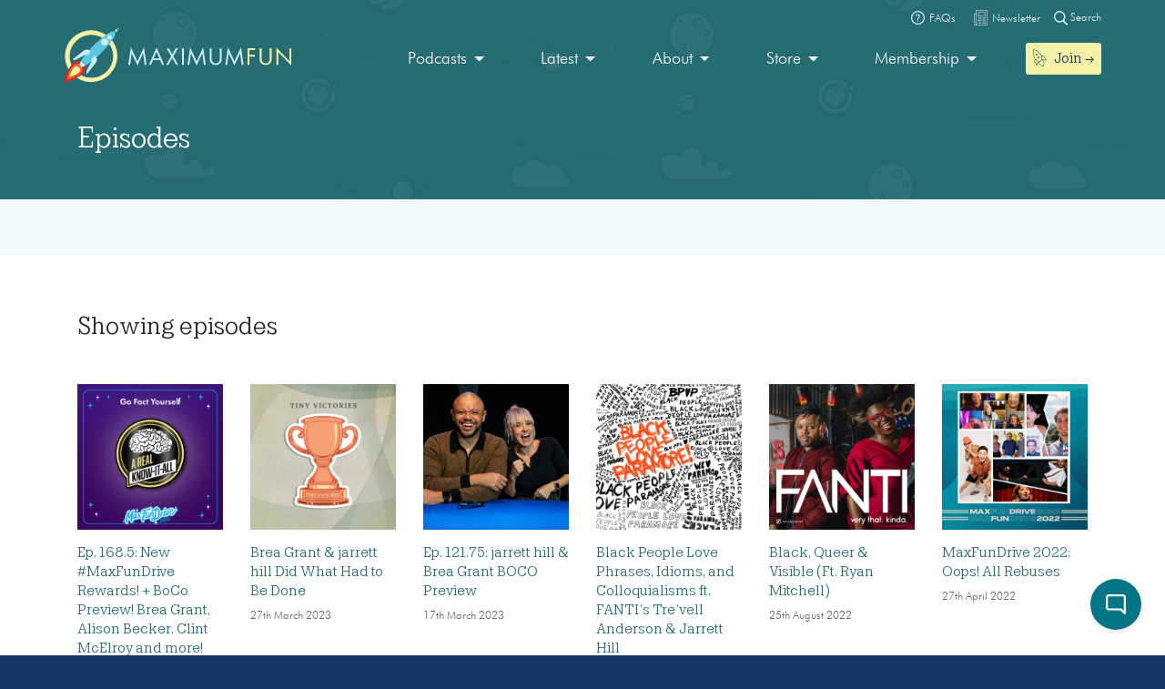

--- FILE ---
content_type: text/html; charset=UTF-8
request_url: https://maximumfun.org/episodes/?_tag=jarrett-hill
body_size: 17749
content:
<!doctype html>
<html lang="en-US">
<head>

	<script>
(function(i,s,o,g,r,a,m){i['GoogleAnalyticsObject']=r;i[r]=i[r]||function(){
(i[r].q=i[r].q||[]).push(arguments)},i[r].l=1*new Date();a=s.createElement(o),
m=s.getElementsByTagName(o)[0];a.async=1;a.src=g;m.parentNode.insertBefore(a,m)
})(window,document,'script','https://www.google-analytics.com/analytics.js','ga');

ga('create', 'UA-82908-1', 'auto');
ga('send', 'pageview');
</script>   
	<meta charset="UTF-8">
	<meta name="viewport" content="width=device-width, initial-scale=1, shrink-to-fit=no">	
	<title>Episodes | Maximum Fun</title>

<!-- The SEO Framework by Sybre Waaijer -->
<link rel="canonical" href="https://maximumfun.org/episodes/" />
<link rel="next" href="https://maximumfun.org/episodes/page/2/" />
<meta name="description" content="All of the episodes!" />
<meta property="og:type" content="website" />
<meta property="og:locale" content="en_US" />
<meta property="og:site_name" content="Maximum Fun" />
<meta property="og:title" content="Episodes | Maximum Fun" />
<meta property="og:description" content="All of the episodes!" />
<meta property="og:url" content="https://maximumfun.org/episodes/" />
<meta property="og:image" content="https://maximumfun.org/wp-content/uploads/2019/02/cropped-favicon-512x512.png" />
<meta property="og:image:width" content="512" />
<meta property="og:image:height" content="512" />
<meta name="twitter:card" content="summary_large_image" />
<meta name="twitter:title" content="Episodes | Maximum Fun" />
<meta name="twitter:description" content="All of the episodes!" />
<meta name="twitter:image" content="https://maximumfun.org/wp-content/uploads/2019/02/cropped-favicon-512x512.png" />
<meta name="google-site-verification" content="ZtBXlFs7NGUys92jWajeBVmnBoEcDYLg8KTtvuKOQ_o" />
<script type="application/ld+json">{"@context":"https://schema.org","@graph":[{"@type":"WebSite","@id":"https://maximumfun.org/#/schema/WebSite","url":"https://maximumfun.org/","name":"Maximum Fun","description":"A worker-owned network of artist-owned shows supported – directly – by you!","inLanguage":"en-US","potentialAction":{"@type":"SearchAction","target":{"@type":"EntryPoint","urlTemplate":"https://maximumfun.org/search/{search_term_string}/"},"query-input":"required name=search_term_string"},"publisher":{"@type":"Organization","@id":"https://maximumfun.org/#/schema/Organization","name":"Maximum Fun","url":"https://maximumfun.org/","logo":{"@type":"ImageObject","url":"https://maximumfun.org/wp-content/uploads/2019/02/cropped-favicon-512x512.png","contentUrl":"https://maximumfun.org/wp-content/uploads/2019/02/cropped-favicon-512x512.png","width":512,"height":512}}},{"@type":"CollectionPage","@id":"https://maximumfun.org/episodes/","url":"https://maximumfun.org/episodes/","name":"Episodes | Maximum Fun","description":"All of the episodes!","inLanguage":"en-US","isPartOf":{"@id":"https://maximumfun.org/#/schema/WebSite"},"breadcrumb":{"@type":"BreadcrumbList","@id":"https://maximumfun.org/#/schema/BreadcrumbList","itemListElement":[{"@type":"ListItem","position":1,"item":"https://maximumfun.org/","name":"Maximum Fun"},{"@type":"ListItem","position":2,"name":"Episodes"}]}}]}</script>
<!-- / The SEO Framework by Sybre Waaijer | 2.68ms meta | 0.57ms boot -->

<link href='https://fonts.gstatic.com' crossorigin rel='preconnect' />
<link rel="alternate" type="application/rss+xml" title="Maximum Fun &raquo; Feed" href="https://maximumfun.org/feed/" />
<link rel="alternate" type="application/rss+xml" title="Maximum Fun &raquo; Comments Feed" href="https://maximumfun.org/comments/feed/" />
<link rel="alternate" type="application/rss+xml" title="Maximum Fun &raquo; Episodes Feed" href="https://maximumfun.org/episodes/feed/" />
<style id='wp-img-auto-sizes-contain-inline-css' type='text/css'>
img:is([sizes=auto i],[sizes^="auto," i]){contain-intrinsic-size:3000px 1500px}
/*# sourceURL=wp-img-auto-sizes-contain-inline-css */
</style>
<style id='wp-block-library-inline-css' type='text/css'>
:root{--wp-block-synced-color:#7a00df;--wp-block-synced-color--rgb:122,0,223;--wp-bound-block-color:var(--wp-block-synced-color);--wp-editor-canvas-background:#ddd;--wp-admin-theme-color:#007cba;--wp-admin-theme-color--rgb:0,124,186;--wp-admin-theme-color-darker-10:#006ba1;--wp-admin-theme-color-darker-10--rgb:0,107,160.5;--wp-admin-theme-color-darker-20:#005a87;--wp-admin-theme-color-darker-20--rgb:0,90,135;--wp-admin-border-width-focus:2px}@media (min-resolution:192dpi){:root{--wp-admin-border-width-focus:1.5px}}.wp-element-button{cursor:pointer}:root .has-very-light-gray-background-color{background-color:#eee}:root .has-very-dark-gray-background-color{background-color:#313131}:root .has-very-light-gray-color{color:#eee}:root .has-very-dark-gray-color{color:#313131}:root .has-vivid-green-cyan-to-vivid-cyan-blue-gradient-background{background:linear-gradient(135deg,#00d084,#0693e3)}:root .has-purple-crush-gradient-background{background:linear-gradient(135deg,#34e2e4,#4721fb 50%,#ab1dfe)}:root .has-hazy-dawn-gradient-background{background:linear-gradient(135deg,#faaca8,#dad0ec)}:root .has-subdued-olive-gradient-background{background:linear-gradient(135deg,#fafae1,#67a671)}:root .has-atomic-cream-gradient-background{background:linear-gradient(135deg,#fdd79a,#004a59)}:root .has-nightshade-gradient-background{background:linear-gradient(135deg,#330968,#31cdcf)}:root .has-midnight-gradient-background{background:linear-gradient(135deg,#020381,#2874fc)}:root{--wp--preset--font-size--normal:16px;--wp--preset--font-size--huge:42px}.has-regular-font-size{font-size:1em}.has-larger-font-size{font-size:2.625em}.has-normal-font-size{font-size:var(--wp--preset--font-size--normal)}.has-huge-font-size{font-size:var(--wp--preset--font-size--huge)}.has-text-align-center{text-align:center}.has-text-align-left{text-align:left}.has-text-align-right{text-align:right}.has-fit-text{white-space:nowrap!important}#end-resizable-editor-section{display:none}.aligncenter{clear:both}.items-justified-left{justify-content:flex-start}.items-justified-center{justify-content:center}.items-justified-right{justify-content:flex-end}.items-justified-space-between{justify-content:space-between}.screen-reader-text{border:0;clip-path:inset(50%);height:1px;margin:-1px;overflow:hidden;padding:0;position:absolute;width:1px;word-wrap:normal!important}.screen-reader-text:focus{background-color:#ddd;clip-path:none;color:#444;display:block;font-size:1em;height:auto;left:5px;line-height:normal;padding:15px 23px 14px;text-decoration:none;top:5px;width:auto;z-index:100000}html :where(.has-border-color){border-style:solid}html :where([style*=border-top-color]){border-top-style:solid}html :where([style*=border-right-color]){border-right-style:solid}html :where([style*=border-bottom-color]){border-bottom-style:solid}html :where([style*=border-left-color]){border-left-style:solid}html :where([style*=border-width]){border-style:solid}html :where([style*=border-top-width]){border-top-style:solid}html :where([style*=border-right-width]){border-right-style:solid}html :where([style*=border-bottom-width]){border-bottom-style:solid}html :where([style*=border-left-width]){border-left-style:solid}html :where(img[class*=wp-image-]){height:auto;max-width:100%}:where(figure){margin:0 0 1em}html :where(.is-position-sticky){--wp-admin--admin-bar--position-offset:var(--wp-admin--admin-bar--height,0px)}@media screen and (max-width:600px){html :where(.is-position-sticky){--wp-admin--admin-bar--position-offset:0px}}

/*# sourceURL=wp-block-library-inline-css */
</style><style id='global-styles-inline-css' type='text/css'>
:root{--wp--preset--aspect-ratio--square: 1;--wp--preset--aspect-ratio--4-3: 4/3;--wp--preset--aspect-ratio--3-4: 3/4;--wp--preset--aspect-ratio--3-2: 3/2;--wp--preset--aspect-ratio--2-3: 2/3;--wp--preset--aspect-ratio--16-9: 16/9;--wp--preset--aspect-ratio--9-16: 9/16;--wp--preset--color--black: #000000;--wp--preset--color--cyan-bluish-gray: #abb8c3;--wp--preset--color--white: #ffffff;--wp--preset--color--pale-pink: #f78da7;--wp--preset--color--vivid-red: #cf2e2e;--wp--preset--color--luminous-vivid-orange: #ff6900;--wp--preset--color--luminous-vivid-amber: #fcb900;--wp--preset--color--light-green-cyan: #7bdcb5;--wp--preset--color--vivid-green-cyan: #00d084;--wp--preset--color--pale-cyan-blue: #8ed1fc;--wp--preset--color--vivid-cyan-blue: #0693e3;--wp--preset--color--vivid-purple: #9b51e0;--wp--preset--gradient--vivid-cyan-blue-to-vivid-purple: linear-gradient(135deg,rgb(6,147,227) 0%,rgb(155,81,224) 100%);--wp--preset--gradient--light-green-cyan-to-vivid-green-cyan: linear-gradient(135deg,rgb(122,220,180) 0%,rgb(0,208,130) 100%);--wp--preset--gradient--luminous-vivid-amber-to-luminous-vivid-orange: linear-gradient(135deg,rgb(252,185,0) 0%,rgb(255,105,0) 100%);--wp--preset--gradient--luminous-vivid-orange-to-vivid-red: linear-gradient(135deg,rgb(255,105,0) 0%,rgb(207,46,46) 100%);--wp--preset--gradient--very-light-gray-to-cyan-bluish-gray: linear-gradient(135deg,rgb(238,238,238) 0%,rgb(169,184,195) 100%);--wp--preset--gradient--cool-to-warm-spectrum: linear-gradient(135deg,rgb(74,234,220) 0%,rgb(151,120,209) 20%,rgb(207,42,186) 40%,rgb(238,44,130) 60%,rgb(251,105,98) 80%,rgb(254,248,76) 100%);--wp--preset--gradient--blush-light-purple: linear-gradient(135deg,rgb(255,206,236) 0%,rgb(152,150,240) 100%);--wp--preset--gradient--blush-bordeaux: linear-gradient(135deg,rgb(254,205,165) 0%,rgb(254,45,45) 50%,rgb(107,0,62) 100%);--wp--preset--gradient--luminous-dusk: linear-gradient(135deg,rgb(255,203,112) 0%,rgb(199,81,192) 50%,rgb(65,88,208) 100%);--wp--preset--gradient--pale-ocean: linear-gradient(135deg,rgb(255,245,203) 0%,rgb(182,227,212) 50%,rgb(51,167,181) 100%);--wp--preset--gradient--electric-grass: linear-gradient(135deg,rgb(202,248,128) 0%,rgb(113,206,126) 100%);--wp--preset--gradient--midnight: linear-gradient(135deg,rgb(2,3,129) 0%,rgb(40,116,252) 100%);--wp--preset--font-size--small: 13px;--wp--preset--font-size--medium: 20px;--wp--preset--font-size--large: 36px;--wp--preset--font-size--x-large: 42px;--wp--preset--spacing--20: 0.44rem;--wp--preset--spacing--30: 0.67rem;--wp--preset--spacing--40: 1rem;--wp--preset--spacing--50: 1.5rem;--wp--preset--spacing--60: 2.25rem;--wp--preset--spacing--70: 3.38rem;--wp--preset--spacing--80: 5.06rem;--wp--preset--shadow--natural: 6px 6px 9px rgba(0, 0, 0, 0.2);--wp--preset--shadow--deep: 12px 12px 50px rgba(0, 0, 0, 0.4);--wp--preset--shadow--sharp: 6px 6px 0px rgba(0, 0, 0, 0.2);--wp--preset--shadow--outlined: 6px 6px 0px -3px rgb(255, 255, 255), 6px 6px rgb(0, 0, 0);--wp--preset--shadow--crisp: 6px 6px 0px rgb(0, 0, 0);}:where(.is-layout-flex){gap: 0.5em;}:where(.is-layout-grid){gap: 0.5em;}body .is-layout-flex{display: flex;}.is-layout-flex{flex-wrap: wrap;align-items: center;}.is-layout-flex > :is(*, div){margin: 0;}body .is-layout-grid{display: grid;}.is-layout-grid > :is(*, div){margin: 0;}:where(.wp-block-columns.is-layout-flex){gap: 2em;}:where(.wp-block-columns.is-layout-grid){gap: 2em;}:where(.wp-block-post-template.is-layout-flex){gap: 1.25em;}:where(.wp-block-post-template.is-layout-grid){gap: 1.25em;}.has-black-color{color: var(--wp--preset--color--black) !important;}.has-cyan-bluish-gray-color{color: var(--wp--preset--color--cyan-bluish-gray) !important;}.has-white-color{color: var(--wp--preset--color--white) !important;}.has-pale-pink-color{color: var(--wp--preset--color--pale-pink) !important;}.has-vivid-red-color{color: var(--wp--preset--color--vivid-red) !important;}.has-luminous-vivid-orange-color{color: var(--wp--preset--color--luminous-vivid-orange) !important;}.has-luminous-vivid-amber-color{color: var(--wp--preset--color--luminous-vivid-amber) !important;}.has-light-green-cyan-color{color: var(--wp--preset--color--light-green-cyan) !important;}.has-vivid-green-cyan-color{color: var(--wp--preset--color--vivid-green-cyan) !important;}.has-pale-cyan-blue-color{color: var(--wp--preset--color--pale-cyan-blue) !important;}.has-vivid-cyan-blue-color{color: var(--wp--preset--color--vivid-cyan-blue) !important;}.has-vivid-purple-color{color: var(--wp--preset--color--vivid-purple) !important;}.has-black-background-color{background-color: var(--wp--preset--color--black) !important;}.has-cyan-bluish-gray-background-color{background-color: var(--wp--preset--color--cyan-bluish-gray) !important;}.has-white-background-color{background-color: var(--wp--preset--color--white) !important;}.has-pale-pink-background-color{background-color: var(--wp--preset--color--pale-pink) !important;}.has-vivid-red-background-color{background-color: var(--wp--preset--color--vivid-red) !important;}.has-luminous-vivid-orange-background-color{background-color: var(--wp--preset--color--luminous-vivid-orange) !important;}.has-luminous-vivid-amber-background-color{background-color: var(--wp--preset--color--luminous-vivid-amber) !important;}.has-light-green-cyan-background-color{background-color: var(--wp--preset--color--light-green-cyan) !important;}.has-vivid-green-cyan-background-color{background-color: var(--wp--preset--color--vivid-green-cyan) !important;}.has-pale-cyan-blue-background-color{background-color: var(--wp--preset--color--pale-cyan-blue) !important;}.has-vivid-cyan-blue-background-color{background-color: var(--wp--preset--color--vivid-cyan-blue) !important;}.has-vivid-purple-background-color{background-color: var(--wp--preset--color--vivid-purple) !important;}.has-black-border-color{border-color: var(--wp--preset--color--black) !important;}.has-cyan-bluish-gray-border-color{border-color: var(--wp--preset--color--cyan-bluish-gray) !important;}.has-white-border-color{border-color: var(--wp--preset--color--white) !important;}.has-pale-pink-border-color{border-color: var(--wp--preset--color--pale-pink) !important;}.has-vivid-red-border-color{border-color: var(--wp--preset--color--vivid-red) !important;}.has-luminous-vivid-orange-border-color{border-color: var(--wp--preset--color--luminous-vivid-orange) !important;}.has-luminous-vivid-amber-border-color{border-color: var(--wp--preset--color--luminous-vivid-amber) !important;}.has-light-green-cyan-border-color{border-color: var(--wp--preset--color--light-green-cyan) !important;}.has-vivid-green-cyan-border-color{border-color: var(--wp--preset--color--vivid-green-cyan) !important;}.has-pale-cyan-blue-border-color{border-color: var(--wp--preset--color--pale-cyan-blue) !important;}.has-vivid-cyan-blue-border-color{border-color: var(--wp--preset--color--vivid-cyan-blue) !important;}.has-vivid-purple-border-color{border-color: var(--wp--preset--color--vivid-purple) !important;}.has-vivid-cyan-blue-to-vivid-purple-gradient-background{background: var(--wp--preset--gradient--vivid-cyan-blue-to-vivid-purple) !important;}.has-light-green-cyan-to-vivid-green-cyan-gradient-background{background: var(--wp--preset--gradient--light-green-cyan-to-vivid-green-cyan) !important;}.has-luminous-vivid-amber-to-luminous-vivid-orange-gradient-background{background: var(--wp--preset--gradient--luminous-vivid-amber-to-luminous-vivid-orange) !important;}.has-luminous-vivid-orange-to-vivid-red-gradient-background{background: var(--wp--preset--gradient--luminous-vivid-orange-to-vivid-red) !important;}.has-very-light-gray-to-cyan-bluish-gray-gradient-background{background: var(--wp--preset--gradient--very-light-gray-to-cyan-bluish-gray) !important;}.has-cool-to-warm-spectrum-gradient-background{background: var(--wp--preset--gradient--cool-to-warm-spectrum) !important;}.has-blush-light-purple-gradient-background{background: var(--wp--preset--gradient--blush-light-purple) !important;}.has-blush-bordeaux-gradient-background{background: var(--wp--preset--gradient--blush-bordeaux) !important;}.has-luminous-dusk-gradient-background{background: var(--wp--preset--gradient--luminous-dusk) !important;}.has-pale-ocean-gradient-background{background: var(--wp--preset--gradient--pale-ocean) !important;}.has-electric-grass-gradient-background{background: var(--wp--preset--gradient--electric-grass) !important;}.has-midnight-gradient-background{background: var(--wp--preset--gradient--midnight) !important;}.has-small-font-size{font-size: var(--wp--preset--font-size--small) !important;}.has-medium-font-size{font-size: var(--wp--preset--font-size--medium) !important;}.has-large-font-size{font-size: var(--wp--preset--font-size--large) !important;}.has-x-large-font-size{font-size: var(--wp--preset--font-size--x-large) !important;}
/*# sourceURL=global-styles-inline-css */
</style>

<style id='classic-theme-styles-inline-css' type='text/css'>
/*! This file is auto-generated */
.wp-block-button__link{color:#fff;background-color:#32373c;border-radius:9999px;box-shadow:none;text-decoration:none;padding:calc(.667em + 2px) calc(1.333em + 2px);font-size:1.125em}.wp-block-file__button{background:#32373c;color:#fff;text-decoration:none}
/*# sourceURL=/wp-includes/css/classic-themes.min.css */
</style>
<link rel='stylesheet' id='wp-components-css' href='https://maximumfun.org/wp-includes/css/dist/components/style.min.css?ver=6.9' type='text/css' media='all' />
<link rel='stylesheet' id='wp-preferences-css' href='https://maximumfun.org/wp-includes/css/dist/preferences/style.min.css?ver=6.9' type='text/css' media='all' />
<link rel='stylesheet' id='wp-block-editor-css' href='https://maximumfun.org/wp-includes/css/dist/block-editor/style.min.css?ver=6.9' type='text/css' media='all' />
<link rel='stylesheet' id='popup-maker-block-library-style-css' href='https://maximumfun.org/wp-content/plugins/popup-maker/dist/packages/block-library-style.css?ver=dbea705cfafe089d65f1' type='text/css' media='all' />
<link rel='stylesheet' id='main-css' href='https://maximumfun.org/wp-content/themes/maximumfun/assets/css/main.min.css?ver=31.7.20' type='text/css' media='all' />
<script type="text/javascript" src="https://maximumfun.org/wp-includes/js/jquery/jquery.min.js?ver=3.7.1" id="jquery-core-js"></script>
<script type="text/javascript" src="https://maximumfun.org/wp-includes/js/jquery/jquery-migrate.min.js?ver=3.4.1" id="jquery-migrate-js"></script>
<script type="text/javascript" src="https://maximumfun.org/wp-includes/js/jquery/ui/core.min.js?ver=1.13.3" id="jquery-ui-core-js"></script>
<script type="text/javascript" src="https://maximumfun.org/wp-includes/js/jquery/ui/mouse.min.js?ver=1.13.3" id="jquery-ui-mouse-js"></script>
<script type="text/javascript" src="https://maximumfun.org/wp-includes/js/jquery/ui/sortable.min.js?ver=1.13.3" id="jquery-ui-sortable-js"></script>
<script type="text/javascript" src="https://maximumfun.org/wp-includes/js/jquery/ui/resizable.min.js?ver=1.13.3" id="jquery-ui-resizable-js"></script>
<script type="text/javascript" src="https://maximumfun.org/wp-content/plugins/advanced-custom-fields-pro/assets/build/js/acf.min.js?ver=6.7.0.2" id="acf-js"></script>
<script type="text/javascript" src="https://maximumfun.org/wp-includes/js/dist/dom-ready.min.js?ver=f77871ff7694fffea381" id="wp-dom-ready-js"></script>
<script type="text/javascript" src="https://maximumfun.org/wp-includes/js/dist/hooks.min.js?ver=dd5603f07f9220ed27f1" id="wp-hooks-js"></script>
<script type="text/javascript" src="https://maximumfun.org/wp-includes/js/dist/i18n.min.js?ver=c26c3dc7bed366793375" id="wp-i18n-js"></script>
<script type="text/javascript" id="wp-i18n-js-after">
/* <![CDATA[ */
wp.i18n.setLocaleData( { 'text direction\u0004ltr': [ 'ltr' ] } );
//# sourceURL=wp-i18n-js-after
/* ]]> */
</script>
<script type="text/javascript" src="https://maximumfun.org/wp-includes/js/dist/a11y.min.js?ver=cb460b4676c94bd228ed" id="wp-a11y-js"></script>
<script type="text/javascript" src="https://maximumfun.org/wp-content/plugins/advanced-custom-fields-pro/assets/build/js/acf-input.min.js?ver=6.7.0.2" id="acf-input-js"></script>
<script type="text/javascript" src="https://maximumfun.org/wp-content/plugins/ACF-Conditional-Taxonomy-Rules-master/includes/input_conditional_taxonomy.js?ver=3.0.0" id="acf-input-conditional-taxonomy-js"></script>
<link rel="https://api.w.org/" href="https://maximumfun.org/wp-json/" /><link rel="EditURI" type="application/rsd+xml" title="RSD" href="https://maximumfun.org/xmlrpc.php?rsd" />
<link rel="icon" href="https://maximumfun.org/wp-content/uploads/2019/02/cropped-favicon-512x512-32x32.png" sizes="32x32" />
<link rel="icon" href="https://maximumfun.org/wp-content/uploads/2019/02/cropped-favicon-512x512-192x192.png" sizes="192x192" />
<link rel="apple-touch-icon" href="https://maximumfun.org/wp-content/uploads/2019/02/cropped-favicon-512x512-180x180.png" />
<meta name="msapplication-TileImage" content="https://maximumfun.org/wp-content/uploads/2019/02/cropped-favicon-512x512-270x270.png" />
		<style type="text/css" id="wp-custom-css">
			@media (max-width:565px) {
.btn-podcast-about,.btn-podcast-subscribe {
	margin-top:15px
}
	}		</style>
		            
        
        
             <style>
        #podcast-modal .modal-content {
             background-color: #027684;
            background: url(	https://maximumfun.org/wp-content/uploads/2019/02/space-bg.png                                            ),linear-gradient(			#027684,
		#027684	);
        }
        #podcast-modal-title h2, #podcast-modal-short-summary, #podcast-modal-latest-episode-title h3, #podcast-modal-latest-episode-name h4 {
            color:#FFFFFF        }
        #podcast-modal-latest-episode-name h4 a, #podcast-modal-short-summary a {
            color: #f4f1a6        }
    </style>
            
</head>

<body data-rsssl=1 class="archive post-type-archive post-type-archive-episode wp-theme-maximumfun">            
	<section id="header-top-search">
	<div class="container">
		<div class="row">			
			<div class="col-12">				
				<form role="search" method="get" id="header-top-search-form" action="/search">					
					<div id="search-input-wrapper">
					<label class="screen-reader-text" for="s">Search for:</label>
						<input type="text" value="" name="_term" id="s" required placeholder="Enter your search term (e.g. 'The Adventure Zone')" autocomplete="off"/>						
						<button type="submit" id="search-submit"><img src="https://maximumfun.org/wp-content/themes/maximumfun/assets/img/search-icon.svg" alt="Magnifying glass" /></button>
						</div>	
					<button type="button" id="close-search"><img src="https://maximumfun.org/wp-content/themes/maximumfun/assets/img/close-button.svg" alt="Close" /></button>
				</form>				
			</div>
			<div class="col-12" id="popular-searches">
				<div id="popular-search-title">
				Popular searches: 				</div>
				<div id="popular-search-results">
				<ul>
						<li>
							<a href="https://maximumfun.org/search/?_term=The%20Adventure%20Zone" target="">The Adventure Zone</a>
								</li>
						<li>
							<a href="https://maximumfun.org/search/?_term=Judge%20John%20Hodgman" target="">Judge John Hodgman</a>
								</li>
						</ul>
					</div>
			</div>
		</div>
	</div>
</section>    	<section id="header-top-bar">
	<div class="container">
		<div class="row">
			<div class="col-12" id="email-search-faqs">
				<div class="menu-top-bar-container"><ul id="menu-top-bar" class="menu"><li id="menu-item-52970" class="menu-item menu-item-type-custom menu-item-object-custom menu-item-52970"><a href="https://maximumfun.org/join" class="btn btn-sm btn-nav-item mobile-only"><img src="https://maximumfun.org/wp-content/uploads/2019/02/rocket-icon.svg" alt="Icon" class="menu-icon" /><span class="link-text">Join  →</span></a></li>
<li id="menu-item-65311" class="menu-item menu-item-type-custom menu-item-object-custom menu-item-65311"><a target="_blank" href="https://maximum-fun-faq.groovehq.com/help"><img src="https://maximumfun.org/wp-content/uploads/2019/03/faqs-icon.svg" alt="Icon" class="menu-icon" /><span class="link-text">FAQs</span></a></li>
<li id="menu-item-117764" class="menu-item menu-item-type-custom menu-item-object-custom menu-item-117764"><a target="_blank" href="https://www.maximumfun.org/newsletter"><img src="https://maximumfun.org/wp-content/uploads/2023/08/news-icon-white.svg" alt="Icon" class="menu-icon" /><span class="link-text">Newsletter</span></a></li>
</ul></div>				<button id="search-icon-top-bar" type="button"><img src="https://maximumfun.org/wp-content/themes/maximumfun/assets/img/search-icon.svg" width="15" alt="Magnifying glass"/> Search</button>
				</ul>
			</div>
		</div>
	</div>
</section>		<header id="internal-header" style="	background-image: url(https://maximumfun.org/wp-content/uploads/2019/02/space-bg.png), linear-gradient(#256c73,#256c73);">
		<section id="hero-navbar">
	<div class="container">
		<div class="row">
			<div class="col-12">
				<nav class="navbar navbar-expand-md" role="navigation" id="main-nav">
					<a class="navbar-brand" href="https://maximumfun.org">
																		<img src="https://maximumfun.org/wp-content/uploads/2019/03/logo.svg" alt="Maximum Fun Logo"/>
											</a>					
					<div id="mf-navbar-collapse" class="collapse navbar-collapse"><ul id="menu-main-menu" class="nav navbar-nav"><li itemscope="itemscope"  role="menuitem" itemtype="https://www.schema.org/SiteNavigationElement" id="menu-item-220" class="menu-item menu-item-type-custom menu-item-object-custom menu-item-has-children dropdown menu-item-220 nav-item"><a title="Our shows are made by hand for you" href="#" data-toggle="dropdown" aria-haspopup="true" aria-expanded="false" class="dropdown-toggle nav-link" id="menu-item-dropdown-220">Podcasts</a>
<ul class="dropdown-menu" aria-labelledby="menu-item-dropdown-220" role="menu">
	<li itemscope="itemscope"  role="menuitem" itemtype="https://www.schema.org/SiteNavigationElement" id="menu-item-226" class="menu-item menu-item-type-custom menu-item-object-custom menu-item-226 nav-item"><a title="Our podcasts" href="https://maximumfun.org/podcasts/?_tag=active" class="dropdown-item">Our podcasts</a></li>
	<li itemscope="itemscope"  role="menuitem" itemtype="https://www.schema.org/SiteNavigationElement" id="menu-item-110035" class="menu-item menu-item-type-custom menu-item-object-custom menu-item-110035 nav-item"><a title="About our shows" href="https://maximumfun.org/our-shows/" class="dropdown-item">About our shows</a></li>
	<li itemscope="itemscope"  role="menuitem" itemtype="https://www.schema.org/SiteNavigationElement" id="menu-item-225" class="menu-item menu-item-type-custom menu-item-object-custom menu-item-225 nav-item"><a title="New to MaxFun" href="https://maximumfun.org/podcasts/?_tag=new-to-maxfun" class="dropdown-item">New to MaxFun</a></li>
</ul>
</li>
<li itemscope="itemscope"  role="menuitem" itemtype="https://www.schema.org/SiteNavigationElement" id="menu-item-222" class="menu-item menu-item-type-custom menu-item-object-custom menu-item-has-children dropdown menu-item-222 nav-item"><a title="Latest" href="#" data-toggle="dropdown" aria-haspopup="true" aria-expanded="false" class="dropdown-toggle nav-link" id="menu-item-dropdown-222">Latest</a>
<ul class="dropdown-menu" aria-labelledby="menu-item-dropdown-222" role="menu">
	<li itemscope="itemscope"  role="menuitem" itemtype="https://www.schema.org/SiteNavigationElement" id="menu-item-229" class="menu-item menu-item-type-custom menu-item-object-custom menu-item-229 nav-item"><a title="Episodes" href="https://maximumfun.org/episodes/" class="dropdown-item"><img src="https://maximumfun.org/wp-content/uploads/2019/03/headphones-icon.svg" alt="Icon" class="menu-icon" /><span class="link-text">Episodes</span></a></li>
	<li itemscope="itemscope"  role="menuitem" itemtype="https://www.schema.org/SiteNavigationElement" id="menu-item-2368" class="menu-item menu-item-type-custom menu-item-object-custom menu-item-2368 nav-item"><a title="Transcripts" href="https://maximumfun.org/transcripts/" class="dropdown-item"><img src="https://maximumfun.org/wp-content/uploads/2019/05/transcripts-icon.svg" alt="Icon" class="menu-icon" /><span class="link-text">Transcripts</span></a></li>
	<li itemscope="itemscope"  role="menuitem" itemtype="https://www.schema.org/SiteNavigationElement" id="menu-item-233" class="menu-item menu-item-type-custom menu-item-object-custom menu-item-233 nav-item"><a title="Discover" href="https://maximumfun.org/discover/" class="dropdown-item"><img src="https://maximumfun.org/wp-content/uploads/2019/03/discover-icon.svg" alt="Icon" class="menu-icon" /><span class="link-text">Discover</span></a></li>
	<li itemscope="itemscope"  role="menuitem" itemtype="https://www.schema.org/SiteNavigationElement" id="menu-item-230" class="menu-item menu-item-type-custom menu-item-object-custom menu-item-230 nav-item"><a title="News" href="https://maximumfun.org/news/" class="dropdown-item"><img src="https://maximumfun.org/wp-content/uploads/2019/03/news-icon.svg" alt="Icon" class="menu-icon" /><span class="link-text">News</span></a></li>
	<li itemscope="itemscope"  role="menuitem" itemtype="https://www.schema.org/SiteNavigationElement" id="menu-item-231" class="menu-item menu-item-type-custom menu-item-object-custom menu-item-231 nav-item"><a title="Events Calendar" href="https://maximumfun.org/calendar/" class="dropdown-item"><img src="https://maximumfun.org/wp-content/uploads/2019/03/events-icon.svg" alt="Icon" class="menu-icon" /><span class="link-text">Events Calendar</span></a></li>
</ul>
</li>
<li itemscope="itemscope"  role="menuitem" itemtype="https://www.schema.org/SiteNavigationElement" id="menu-item-223" class="menu-item menu-item-type-custom menu-item-object-custom menu-item-has-children dropdown menu-item-223 nav-item"><a title="About" href="#" data-toggle="dropdown" aria-haspopup="true" aria-expanded="false" class="dropdown-toggle nav-link" id="menu-item-dropdown-223">About</a>
<ul class="dropdown-menu" aria-labelledby="menu-item-dropdown-223" role="menu">
	<li itemscope="itemscope"  role="menuitem" itemtype="https://www.schema.org/SiteNavigationElement" id="menu-item-235" class="menu-item menu-item-type-custom menu-item-object-custom menu-item-235 nav-item"><a title="About MaxFun" href="https://maximumfun.org/about-maxfun/" class="dropdown-item">About MaxFun</a></li>
	<li itemscope="itemscope"  role="menuitem" itemtype="https://www.schema.org/SiteNavigationElement" id="menu-item-46116" class="menu-item menu-item-type-custom menu-item-object-custom menu-item-46116 nav-item"><a title="About co-ops" href="https://maximumfun.org/co-op/" class="dropdown-item">About co-ops</a></li>
	<li itemscope="itemscope"  role="menuitem" itemtype="https://www.schema.org/SiteNavigationElement" id="menu-item-236" class="menu-item menu-item-type-custom menu-item-object-custom menu-item-236 nav-item"><a title="Team" href="https://maximumfun.org/about/team/" class="dropdown-item">Team</a></li>
	<li itemscope="itemscope"  role="menuitem" itemtype="https://www.schema.org/SiteNavigationElement" id="menu-item-254" class="menu-item menu-item-type-custom menu-item-object-custom menu-item-254 nav-item"><a title="Community" href="https://maximumfun.org/community" class="dropdown-item">Community</a></li>
	<li itemscope="itemscope"  role="menuitem" itemtype="https://www.schema.org/SiteNavigationElement" id="menu-item-237" class="menu-item menu-item-type-custom menu-item-object-custom menu-item-237 nav-item"><a title="Jobs" href="https://maximumfun.org/about/jobs/" class="dropdown-item">Jobs</a></li>
	<li itemscope="itemscope"  role="menuitem" itemtype="https://www.schema.org/SiteNavigationElement" id="menu-item-238" class="menu-item menu-item-type-custom menu-item-object-custom menu-item-238 nav-item"><a title="Sponsorship &amp; Advertising" href="https://maximumfun.org/about/sponsorships-and-advertising/" class="dropdown-item">Sponsorship &#038; Advertising</a></li>
</ul>
</li>
<li itemscope="itemscope"  role="menuitem" itemtype="https://www.schema.org/SiteNavigationElement" id="menu-item-224" class="menu-item menu-item-type-custom menu-item-object-custom menu-item-has-children dropdown menu-item-224 nav-item"><a title="Store" href="#" data-toggle="dropdown" aria-haspopup="true" aria-expanded="false" class="dropdown-toggle nav-link" id="menu-item-dropdown-224">Store</a>
<ul class="dropdown-menu" aria-labelledby="menu-item-dropdown-224" role="menu">
	<li itemscope="itemscope"  role="menuitem" itemtype="https://www.schema.org/SiteNavigationElement" id="menu-item-239" class="menu-item menu-item-type-custom menu-item-object-custom menu-item-239 nav-item"><a title="Merch" target="_blank" href="https://maxfunstore.com/" class="dropdown-item divider ">Merch</a></li>
	<li itemscope="itemscope"  role="menuitem" itemtype="https://www.schema.org/SiteNavigationElement" id="menu-item-228" class="menu-item menu-item-type-custom menu-item-object-custom menu-item-228 nav-item"><a title="Buy a Jumbotron" href="https://maximumfun.org/jumbotron" class="dropdown-item">Buy a Jumbotron</a></li>
</ul>
</li>
<li itemscope="itemscope"  role="menuitem" itemtype="https://www.schema.org/SiteNavigationElement" id="menu-item-250" class="menu-item menu-item-type-custom menu-item-object-custom menu-item-has-children dropdown menu-item-250 nav-item"><a title="Membership" href="#" data-toggle="dropdown" aria-haspopup="true" aria-expanded="false" class="dropdown-toggle nav-link" id="menu-item-dropdown-250">Membership</a>
<ul class="dropdown-menu" aria-labelledby="menu-item-dropdown-250" role="menu">
	<li itemscope="itemscope"  role="menuitem" itemtype="https://www.schema.org/SiteNavigationElement" id="menu-item-251" class="menu-item menu-item-type-custom menu-item-object-custom menu-item-251 nav-item"><a title="Start a membership" href="https://maximumfun.org/join" class="dropdown-item">Start a membership</a></li>
	<li itemscope="itemscope"  role="menuitem" itemtype="https://www.schema.org/SiteNavigationElement" id="menu-item-252" class="menu-item menu-item-type-custom menu-item-object-custom menu-item-252 nav-item"><a title="Manage your membership" href="https://maximumfun.org/join#manage" class="dropdown-item">Manage your membership</a></li>
	<li itemscope="itemscope"  role="menuitem" itemtype="https://www.schema.org/SiteNavigationElement" id="menu-item-82688" class="menu-item menu-item-type-custom menu-item-object-custom menu-item-82688 nav-item"><a title="Gift memberships" href="https://maximumfun.org/join/#gift" class="dropdown-item">Gift memberships</a></li>
	<li itemscope="itemscope"  role="menuitem" itemtype="https://www.schema.org/SiteNavigationElement" id="menu-item-82687" class="menu-item menu-item-type-post_type menu-item-object-page menu-item-82687 nav-item"><a title="What is a MaxFun membership?" href="https://maximumfun.org/what-is-a-maxfun-membership/" class="dropdown-item">What is a MaxFun membership?</a></li>
	<li itemscope="itemscope"  role="menuitem" itemtype="https://www.schema.org/SiteNavigationElement" id="menu-item-253" class="menu-item menu-item-type-custom menu-item-object-custom menu-item-253 nav-item"><a title="One-time contribution" href="https://maximumfun.org/onetime" class="dropdown-item">One-time contribution</a></li>
	<li itemscope="itemscope"  role="menuitem" itemtype="https://www.schema.org/SiteNavigationElement" id="menu-item-2584" class="menu-item menu-item-type-custom menu-item-object-custom menu-item-2584 nav-item"><a title="Bonus Content" href="https://maximumfun.org/whatisboco/" class="dropdown-item">Bonus Content</a></li>
	<li itemscope="itemscope"  role="menuitem" itemtype="https://www.schema.org/SiteNavigationElement" id="menu-item-255" class="menu-item menu-item-type-custom menu-item-object-custom menu-item-255 nav-item"><a title="FAQs" href="https://maximumfun.groovehq.com/help_center" class="dropdown-item">FAQs</a></li>
</ul>
</li>
<li itemscope="itemscope"  role="menuitem" itemtype="https://www.schema.org/SiteNavigationElement" id="menu-item-256" class="menu-item menu-item-type-custom menu-item-object-custom menu-item-256 nav-item"><a title="Join" href="https://maximumfun.org/join" class="btn btn-sm btn-nav-item "><img src="https://maximumfun.org/wp-content/uploads/2019/02/rocket-icon.svg" alt="Icon" class="menu-icon" /><span class="link-text">Join</span></a></li>
</ul></div>                    <div id="mobile-join-top-bar">
                    </div>                    					
                    <div id="email-search-faqs-mobile">
						<div class="menu-top-bar-container"><ul id="menu-top-bar-1" class="menu"><li class="menu-item menu-item-type-custom menu-item-object-custom menu-item-52970"><a href="https://maximumfun.org/join" class="btn btn-sm btn-nav-item mobile-only"><img src="https://maximumfun.org/wp-content/uploads/2019/02/rocket-icon.svg" alt="Icon" class="menu-icon" /><span class="link-text">Join  →</span></a></li>
<li class="menu-item menu-item-type-custom menu-item-object-custom menu-item-65311"><a target="_blank" href="https://maximum-fun-faq.groovehq.com/help"><img src="https://maximumfun.org/wp-content/uploads/2019/03/faqs-icon.svg" alt="Icon" class="menu-icon" /><span class="link-text">FAQs</span></a></li>
<li class="menu-item menu-item-type-custom menu-item-object-custom menu-item-117764"><a target="_blank" href="https://www.maximumfun.org/newsletter"><img src="https://maximumfun.org/wp-content/uploads/2023/08/news-icon-white.svg" alt="Icon" class="menu-icon" /><span class="link-text">Newsletter</span></a></li>
</ul></div>						
						<button id="search-icon-mobile" type="button"><img src="https://maximumfun.org/wp-content/themes/maximumfun/assets/img/search-icon.svg" width="20" alt="Magnifying glass"/></button>
					</div>                                             
					<button class="navbar-toggler" type="button" data-toggle="collapse" data-target="#mf-navbar-collapse" aria-controls="mf-navbar-collapse" aria-expanded="false" aria-label="Toggle navigation">
		<span class="navbar-toggler-icon">
			<img src="https://maximumfun.org/wp-content/themes/maximumfun/assets/img/hamburger-icon.svg" alt="Menu icon" id="mobile-nav-icon"/>			
</span>
	</button>                    
				</nav>
			</div>
		</div>
	</div>
</section>		
								<section id="archive-hero-content">
<div class="container">
	<div class="row">
		<div class="col-12 col-sm-10 col-md-8">
			<div id="archive-title">
				<h1>Episodes</h1>
			</div>			
		</div>
	</div>
</div>
</section>			
						</header><span id="nav-trigger"></span><section id="archive-page-bar">
	<div class="container">
		<div class="row">
			<div class="col-12 d-block d-sm-none">
				<button class="facetwp-flyout-open btn btn-md">Filter these results</button>
			</div>	
			<div class="col-4 d-none d-sm-block">
				<div class="facetwp-facet facetwp-facet-search facetwp-type-search" data-name="search" data-type="search"></div>			</div>
			<div class="col-4 d-none d-sm-block">				
				<div class="facetwp-facet facetwp-facet-tag facetwp-type-fselect" data-name="tag" data-type="fselect"></div>				
			</div>
			<div class="col-4 d-none d-sm-block">
				<div class="facetwp-facet facetwp-facet-podcast facetwp-type-fselect" data-name="podcast" data-type="fselect"></div>			</div>
		</div>
	</div>
</section><main>
<section id="archive-page-results">
	<div class="container">
		<div class="row">
		<div class="col-12 col-sm-7 col-md-8 col-lg-9 col-xl-10" id="archive-page-results-count">
				<h2>Showing <div class="facetwp-counts"></div> 
					episodes</h2>
			<p><div class="facetwp-selections"></div></p>
			</div>
			<div class="col-12 col-sm-5 col-md-4 col-lg-3 col-xl-2" id="archive-page-results-sort">
				<div class="facetwp-sort"></div>		
			</div>
		</div>
		<div id="archive-page-results-loop">				
			<div class="row">
<!--fwp-loop-->
	
		
	
	<div class="col-xl-2 col-lg-3 col-md-4 col-sm-6 col-6 search-page-loop-item">			
		<div class="search-page-loop-item-image">			
						
		<a href="https://maximumfun.org/episodes/go-fact-yourself/ep-168-5-new-maxfundrive-rewards-boco-preview-brea-grant-alison-becker-clint-mcelroy-and-more/" tabindex="-1"><img width="400" height="400" src="https://maximumfun.org/wp-content/uploads/2025/03/Pin-Go-Fact-Yourself-400x400.png" class="img-fluid wp-post-image" alt="" decoding="async" fetchpriority="high" srcset="https://maximumfun.org/wp-content/uploads/2025/03/Pin-Go-Fact-Yourself-400x400.png 400w, https://maximumfun.org/wp-content/uploads/2025/03/Pin-Go-Fact-Yourself-300x300.png 300w, https://maximumfun.org/wp-content/uploads/2025/03/Pin-Go-Fact-Yourself-1024x1024.png 1024w, https://maximumfun.org/wp-content/uploads/2025/03/Pin-Go-Fact-Yourself-150x150.png 150w, https://maximumfun.org/wp-content/uploads/2025/03/Pin-Go-Fact-Yourself-768x768.png 768w, https://maximumfun.org/wp-content/uploads/2025/03/Pin-Go-Fact-Yourself.png 1080w" sizes="(max-width: 400px) 100vw, 400px" /></a>
			
					</div>
		<div class="search-page-loop-item-title">			
			<h4><a href="https://maximumfun.org/episodes/go-fact-yourself/ep-168-5-new-maxfundrive-rewards-boco-preview-brea-grant-alison-becker-clint-mcelroy-and-more/" >Ep. 168.5: New #MaxFunDrive Rewards! + BoCo Preview! Brea Grant, Alison Becker, Clint McElroy and more!</a></h4>	    
		</div>			
		<div class="search-page-loop-item-meta">
						<p class="item-meta-date">				
						24th March 2025		
			</p>
					</div>
	</div>
	
			
		
	
	<div class="col-xl-2 col-lg-3 col-md-4 col-sm-6 col-6 search-page-loop-item">			
		<div class="search-page-loop-item-image">			
						
		<a href="https://maximumfun.org/episodes/tiny-victories/brea-grant-jarrett-hill-did-what-had-to-be-done/" tabindex="-1"><img width="400" height="400" src="https://maximumfun.org/wp-content/uploads/2023/03/Tiny-Victories-Alt-400x400.jpg" class="img-fluid wp-post-image" alt="" decoding="async" srcset="https://maximumfun.org/wp-content/uploads/2023/03/Tiny-Victories-Alt-400x400.jpg 400w, https://maximumfun.org/wp-content/uploads/2023/03/Tiny-Victories-Alt-300x300.jpg 300w, https://maximumfun.org/wp-content/uploads/2023/03/Tiny-Victories-Alt-1024x1024.jpg 1024w, https://maximumfun.org/wp-content/uploads/2023/03/Tiny-Victories-Alt-150x150.jpg 150w, https://maximumfun.org/wp-content/uploads/2023/03/Tiny-Victories-Alt-768x768.jpg 768w, https://maximumfun.org/wp-content/uploads/2023/03/Tiny-Victories-Alt.jpg 1080w" sizes="(max-width: 400px) 100vw, 400px" /></a>
			
					</div>
		<div class="search-page-loop-item-title">			
			<h4><a href="https://maximumfun.org/episodes/tiny-victories/brea-grant-jarrett-hill-did-what-had-to-be-done/" >Brea Grant &#038; jarrett hill Did What Had to Be Done</a></h4>	    
		</div>			
		<div class="search-page-loop-item-meta">
						<p class="item-meta-date">				
						27th March 2023		
			</p>
					</div>
	</div>
	
			
		
	
	<div class="col-xl-2 col-lg-3 col-md-4 col-sm-6 col-6 search-page-loop-item">			
		<div class="search-page-loop-item-image">			
						
		<a href="https://maximumfun.org/episodes/go-fact-yourself/ep-121-75-jarrett-hill-brea-grant-boco-preview/" tabindex="-1"><img width="400" height="400" src="https://maximumfun.org/wp-content/uploads/2023/03/6003325-400x400.jpg" class="img-fluid wp-post-image" alt="Jarrett Hill and Brea Grant. Jarrett is wearing a brown collared sweat shirt and Brea is wearing a black top. They both are sitting a table with a blue tablecloth and have on big smiles." decoding="async" srcset="https://maximumfun.org/wp-content/uploads/2023/03/6003325-400x400.jpg 400w, https://maximumfun.org/wp-content/uploads/2023/03/6003325-150x150.jpg 150w" sizes="(max-width: 400px) 100vw, 400px" /></a>
			
					</div>
		<div class="search-page-loop-item-title">			
			<h4><a href="https://maximumfun.org/episodes/go-fact-yourself/ep-121-75-jarrett-hill-brea-grant-boco-preview/" >Ep. 121.75: jarrett hill &#038; Brea Grant BOCO Preview</a></h4>	    
		</div>			
		<div class="search-page-loop-item-meta">
						<p class="item-meta-date">				
						17th March 2023		
			</p>
					</div>
	</div>
	
			
		
	
	<div class="col-xl-2 col-lg-3 col-md-4 col-sm-6 col-6 search-page-loop-item">			
		<div class="search-page-loop-item-image">			
						
		<a href="https://maximumfun.org/episodes/black-people-love-paramore/black-people-love-phrases-idioms-and-colloquialisms-ft-fantis-trevell-anderson-jarrett-hill/" tabindex="-1"><img width="400" height="400" src="https://maximumfun.org/wp-content/uploads/2023/11/Black-People-Love-Paramore-400x400.png" class="img-fluid wp-post-image" alt="Black People Love Paramore" decoding="async" loading="lazy" srcset="https://maximumfun.org/wp-content/uploads/2023/11/Black-People-Love-Paramore-400x400.png 400w, https://maximumfun.org/wp-content/uploads/2023/11/Black-People-Love-Paramore-300x300.png 300w, https://maximumfun.org/wp-content/uploads/2023/11/Black-People-Love-Paramore-1024x1024.png 1024w, https://maximumfun.org/wp-content/uploads/2023/11/Black-People-Love-Paramore-150x150.png 150w, https://maximumfun.org/wp-content/uploads/2023/11/Black-People-Love-Paramore-768x768.png 768w, https://maximumfun.org/wp-content/uploads/2023/11/Black-People-Love-Paramore-1536x1536.png 1536w, https://maximumfun.org/wp-content/uploads/2023/11/Black-People-Love-Paramore.png 2048w" sizes="auto, (max-width: 400px) 100vw, 400px" /></a>
			
					</div>
		<div class="search-page-loop-item-title">			
			<h4><a href="https://maximumfun.org/episodes/black-people-love-paramore/black-people-love-phrases-idioms-and-colloquialisms-ft-fantis-trevell-anderson-jarrett-hill/" >Black People Love Phrases, Idioms, and Colloquialisms ft. FANTI&#8217;s Tre’vell Anderson &#038; Jarrett Hill</a></h4>	    
		</div>			
		<div class="search-page-loop-item-meta">
						<p class="item-meta-date">				
						27th October 2022		
			</p>
					</div>
	</div>
	
			
		
	
	<div class="col-xl-2 col-lg-3 col-md-4 col-sm-6 col-6 search-page-loop-item">			
		<div class="search-page-loop-item-image">			
						
		<a href="https://maximumfun.org/episodes/fanti/black-queer-visible-ft-ryan-mitchell/" tabindex="-1"><img width="400" height="400" src="https://maximumfun.org/wp-content/uploads/2021/12/FANTICover_2021_Final-3-400x400.jpg" class="img-fluid wp-post-image" alt="" decoding="async" loading="lazy" srcset="https://maximumfun.org/wp-content/uploads/2021/12/FANTICover_2021_Final-3-400x400.jpg 400w, https://maximumfun.org/wp-content/uploads/2021/12/FANTICover_2021_Final-3-300x300.jpg 300w, https://maximumfun.org/wp-content/uploads/2021/12/FANTICover_2021_Final-3-1024x1024.jpg 1024w, https://maximumfun.org/wp-content/uploads/2021/12/FANTICover_2021_Final-3-150x150.jpg 150w, https://maximumfun.org/wp-content/uploads/2021/12/FANTICover_2021_Final-3-768x768.jpg 768w, https://maximumfun.org/wp-content/uploads/2021/12/FANTICover_2021_Final-3-1536x1536.jpg 1536w, https://maximumfun.org/wp-content/uploads/2021/12/FANTICover_2021_Final-3.jpg 2000w" sizes="auto, (max-width: 400px) 100vw, 400px" /></a>
			
					</div>
		<div class="search-page-loop-item-title">			
			<h4><a href="https://maximumfun.org/episodes/fanti/black-queer-visible-ft-ryan-mitchell/" >Black, Queer &#038; Visible (Ft. Ryan Mitchell)</a></h4>	    
		</div>			
		<div class="search-page-loop-item-meta">
						<p class="item-meta-date">				
						25th August 2022		
			</p>
					</div>
	</div>
	
			
		
	
	<div class="col-xl-2 col-lg-3 col-md-4 col-sm-6 col-6 search-page-loop-item">			
		<div class="search-page-loop-item-image">			
						
		<a href="https://maximumfun.org/episodes/troubled-waters/maxfundrive-2022-oops-all-rebuses/" tabindex="-1"><img width="400" height="400" src="https://maximumfun.org/wp-content/uploads/2022/04/OopsAllRebus-400x400.png" class="img-fluid wp-post-image" alt="" decoding="async" loading="lazy" srcset="https://maximumfun.org/wp-content/uploads/2022/04/OopsAllRebus-400x400.png 400w, https://maximumfun.org/wp-content/uploads/2022/04/OopsAllRebus-300x300.png 300w, https://maximumfun.org/wp-content/uploads/2022/04/OopsAllRebus-1024x1024.png 1024w, https://maximumfun.org/wp-content/uploads/2022/04/OopsAllRebus-150x150.png 150w, https://maximumfun.org/wp-content/uploads/2022/04/OopsAllRebus-768x768.png 768w, https://maximumfun.org/wp-content/uploads/2022/04/OopsAllRebus-1536x1536.png 1536w, https://maximumfun.org/wp-content/uploads/2022/04/OopsAllRebus.png 1600w" sizes="auto, (max-width: 400px) 100vw, 400px" /></a>
			
					</div>
		<div class="search-page-loop-item-title">			
			<h4><a href="https://maximumfun.org/episodes/troubled-waters/maxfundrive-2022-oops-all-rebuses/" >MaxFunDrive 2022: Oops! All Rebuses</a></h4>	    
		</div>			
		<div class="search-page-loop-item-meta">
						<p class="item-meta-date">				
						27th April 2022		
			</p>
					</div>
	</div>
	
			
		
	
	<div class="col-xl-2 col-lg-3 col-md-4 col-sm-6 col-6 search-page-loop-item">			
		<div class="search-page-loop-item-image">			
						
		<a href="https://maximumfun.org/episodes/tiny-victories/book-lovers-ii-good-reads-good-friends/" tabindex="-1"><img width="400" height="400" src="https://maximumfun.org/wp-content/uploads/2020/10/Tiny-Victories-400x400.png" class="img-fluid wp-post-image" alt="" decoding="async" loading="lazy" srcset="https://maximumfun.org/wp-content/uploads/2020/10/Tiny-Victories-400x400.png 400w, https://maximumfun.org/wp-content/uploads/2020/10/Tiny-Victories-300x300.png 300w, https://maximumfun.org/wp-content/uploads/2020/10/Tiny-Victories-1024x1024.png 1024w, https://maximumfun.org/wp-content/uploads/2020/10/Tiny-Victories-150x150.png 150w, https://maximumfun.org/wp-content/uploads/2020/10/Tiny-Victories-768x768.png 768w, https://maximumfun.org/wp-content/uploads/2020/10/Tiny-Victories-1536x1536.png 1536w, https://maximumfun.org/wp-content/uploads/2020/10/Tiny-Victories.png 2048w" sizes="auto, (max-width: 400px) 100vw, 400px" /></a>
			
					</div>
		<div class="search-page-loop-item-title">			
			<h4><a href="https://maximumfun.org/episodes/tiny-victories/book-lovers-ii-good-reads-good-friends/" >Book Lovers II: Good Reads &#038; Good Friends</a></h4>	    
		</div>			
		<div class="search-page-loop-item-meta">
						<p class="item-meta-date">				
						6th December 2021		
			</p>
					</div>
	</div>
	
			
		
	
	<div class="col-xl-2 col-lg-3 col-md-4 col-sm-6 col-6 search-page-loop-item">			
		<div class="search-page-loop-item-image">			
						
		<a href="https://maximumfun.org/episodes/bullseye-with-jesse-thorn/tamron-hall/" tabindex="-1"><img width="400" height="400" src="https://maximumfun.org/wp-content/uploads/2020/01/bullseye-logo-400x400.jpg" class="img-fluid wp-post-image" alt="Bullseye Logo" decoding="async" loading="lazy" srcset="https://maximumfun.org/wp-content/uploads/2020/01/bullseye-logo-400x400.jpg 400w, https://maximumfun.org/wp-content/uploads/2020/01/bullseye-logo-300x300.jpg 300w, https://maximumfun.org/wp-content/uploads/2020/01/bullseye-logo-1024x1024.jpg 1024w, https://maximumfun.org/wp-content/uploads/2020/01/bullseye-logo-150x150.jpg 150w, https://maximumfun.org/wp-content/uploads/2020/01/bullseye-logo-768x768.jpg 768w, https://maximumfun.org/wp-content/uploads/2020/01/bullseye-logo.jpg 1400w" sizes="auto, (max-width: 400px) 100vw, 400px" /></a>
			
					</div>
		<div class="search-page-loop-item-title">			
			<h4><a href="https://maximumfun.org/episodes/bullseye-with-jesse-thorn/tamron-hall/" >Tamron Hall</a></h4>	    
		</div>			
		<div class="search-page-loop-item-meta">
						<p class="item-meta-date">				
						29th October 2021		
			</p>
					</div>
	</div>
	
			
		
	
	<div class="col-xl-2 col-lg-3 col-md-4 col-sm-6 col-6 search-page-loop-item">			
		<div class="search-page-loop-item-image">			
						
		<a href="https://maximumfun.org/episodes/fanti/trailblazer-fatigue/" tabindex="-1"><img width="400" height="400" src="https://maximumfun.org/wp-content/uploads/2020/02/FANTI-v2-400x400.png" class="img-fluid wp-post-image" alt="" decoding="async" loading="lazy" srcset="https://maximumfun.org/wp-content/uploads/2020/02/FANTI-v2-400x400.png 400w, https://maximumfun.org/wp-content/uploads/2020/02/FANTI-v2-300x300.png 300w, https://maximumfun.org/wp-content/uploads/2020/02/FANTI-v2-1024x1024.png 1024w, https://maximumfun.org/wp-content/uploads/2020/02/FANTI-v2-150x150.png 150w, https://maximumfun.org/wp-content/uploads/2020/02/FANTI-v2-768x768.png 768w, https://maximumfun.org/wp-content/uploads/2020/02/FANTI-v2-1536x1536.png 1536w, https://maximumfun.org/wp-content/uploads/2020/02/FANTI-v2.png 2048w" sizes="auto, (max-width: 400px) 100vw, 400px" /></a>
			
					</div>
		<div class="search-page-loop-item-title">			
			<h4><a href="https://maximumfun.org/episodes/fanti/trailblazer-fatigue/" >Trailblazer Fatigue</a></h4>	    
		</div>			
		<div class="search-page-loop-item-meta">
						<p class="item-meta-date">				
						16th September 2021		
			</p>
					</div>
	</div>
	
			
		
	
	<div class="col-xl-2 col-lg-3 col-md-4 col-sm-6 col-6 search-page-loop-item">			
		<div class="search-page-loop-item-image">			
						
		<a href="https://maximumfun.org/episodes/fanti/black-meme-culture-ft-brittany-luse-shar-jossell-cor-ece-more/" tabindex="-1"><img width="400" height="400" src="https://maximumfun.org/wp-content/uploads/2020/02/FANTI-v2-400x400.png" class="img-fluid wp-post-image" alt="" decoding="async" loading="lazy" srcset="https://maximumfun.org/wp-content/uploads/2020/02/FANTI-v2-400x400.png 400w, https://maximumfun.org/wp-content/uploads/2020/02/FANTI-v2-300x300.png 300w, https://maximumfun.org/wp-content/uploads/2020/02/FANTI-v2-1024x1024.png 1024w, https://maximumfun.org/wp-content/uploads/2020/02/FANTI-v2-150x150.png 150w, https://maximumfun.org/wp-content/uploads/2020/02/FANTI-v2-768x768.png 768w, https://maximumfun.org/wp-content/uploads/2020/02/FANTI-v2-1536x1536.png 1536w, https://maximumfun.org/wp-content/uploads/2020/02/FANTI-v2.png 2048w" sizes="auto, (max-width: 400px) 100vw, 400px" /></a>
			
					</div>
		<div class="search-page-loop-item-title">			
			<h4><a href="https://maximumfun.org/episodes/fanti/black-meme-culture-ft-brittany-luse-shar-jossell-cor-ece-more/" >Black Meme Culture (ft. Brittany Luse, Shar Jossell, Cor.ece &#038; more)</a></h4>	    
		</div>			
		<div class="search-page-loop-item-meta">
						<p class="item-meta-date">				
						9th September 2021		
			</p>
					</div>
	</div>
	
			
		
	
	<div class="col-xl-2 col-lg-3 col-md-4 col-sm-6 col-6 search-page-loop-item">			
		<div class="search-page-loop-item-image">			
						
		<a href="https://maximumfun.org/episodes/fanti/the-highs-lows-of-weed-ft-chris-ball/" tabindex="-1"><img width="400" height="400" src="https://maximumfun.org/wp-content/uploads/2021/09/COVER_mockup-400x400.png" class="img-fluid wp-post-image" alt="" decoding="async" loading="lazy" srcset="https://maximumfun.org/wp-content/uploads/2021/09/COVER_mockup-400x400.png 400w, https://maximumfun.org/wp-content/uploads/2021/09/COVER_mockup-300x300.png 300w, https://maximumfun.org/wp-content/uploads/2021/09/COVER_mockup-1024x1024.png 1024w, https://maximumfun.org/wp-content/uploads/2021/09/COVER_mockup-150x150.png 150w, https://maximumfun.org/wp-content/uploads/2021/09/COVER_mockup-768x768.png 768w, https://maximumfun.org/wp-content/uploads/2021/09/COVER_mockup-1536x1536.png 1536w, https://maximumfun.org/wp-content/uploads/2021/09/COVER_mockup-2048x2048.png 2048w" sizes="auto, (max-width: 400px) 100vw, 400px" /></a>
			
					</div>
		<div class="search-page-loop-item-title">			
			<h4><a href="https://maximumfun.org/episodes/fanti/the-highs-lows-of-weed-ft-chris-ball/" >The Highs &#038; Lows of Weed (ft. Chris Ball)</a></h4>	    
		</div>			
		<div class="search-page-loop-item-meta">
						<p class="item-meta-date">				
						2nd September 2021		
			</p>
					</div>
	</div>
	
			
		
	
	<div class="col-xl-2 col-lg-3 col-md-4 col-sm-6 col-6 search-page-loop-item">			
		<div class="search-page-loop-item-image">			
						
		<a href="https://maximumfun.org/episodes/one-bad-mother/episode-419-i-cant-wait-to-show-my-kids-this-movie-the-sequel-with-jarrett-hill-and-trevell-anderson/" tabindex="-1"><img width="400" height="400" src="https://maximumfun.org/wp-content/uploads/2019/08/bad-mother-facebook-logo-square_9-400x400.jpeg" class="img-fluid wp-post-image" alt="One Bad Mother Logo" decoding="async" loading="lazy" srcset="https://maximumfun.org/wp-content/uploads/2019/08/bad-mother-facebook-logo-square_9-400x400.jpeg 400w, https://maximumfun.org/wp-content/uploads/2019/08/bad-mother-facebook-logo-square_9-150x150.jpeg 150w, https://maximumfun.org/wp-content/uploads/2019/08/bad-mother-facebook-logo-square_9-300x300.jpeg 300w, https://maximumfun.org/wp-content/uploads/2019/08/bad-mother-facebook-logo-square_9.jpeg 480w" sizes="auto, (max-width: 400px) 100vw, 400px" /></a>
			
					</div>
		<div class="search-page-loop-item-title">			
			<h4><a href="https://maximumfun.org/episodes/one-bad-mother/episode-419-i-cant-wait-to-show-my-kids-this-movie-the-sequel-with-jarrett-hill-and-trevell-anderson/" >Episode 419: I Can&#8217;t Wait To Show My Kids This Movie: The Sequel! with jarrett hill and Tre&#8217;vell Anderson</a></h4>	    
		</div>			
		<div class="search-page-loop-item-meta">
						<p class="item-meta-date">				
						25th August 2021		
			</p>
					</div>
	</div>
	
			</div>			<div id="archive-page-results-loop-pager">				 
				<div class="facetwp-pager"></div>			</div>
			</div>
			</div>			
		</div>
	</div>
</section>

</main><footer>
	<section id="navigation-footer">
	<div class="container">
		<div class="row">
			<div class="col-12">
				<nav id="main-footer-menu">
					<div class="menu-main-footer-menu-container"><ul id="menu-main-footer-menu" class="menu"><li id="menu-item-14" class="menu-item menu-item-type-custom menu-item-object-custom menu-item-has-children menu-item-14"><a>Podcasts</a>
<ul class="sub-menu">
	<li id="menu-item-16" class="menu-item menu-item-type-custom menu-item-object-custom menu-item-16"><a href="https://maximumfun.org/podcasts/?_tag=active">Our podcasts</a></li>
	<li id="menu-item-45235" class="menu-item menu-item-type-custom menu-item-object-custom menu-item-45235"><a href="https://maximumfun.org/our-shows/">About our shows</a></li>
	<li id="menu-item-15" class="menu-item menu-item-type-custom menu-item-object-custom menu-item-15"><a href="https://maximumfun.org/podcasts/?_tag=new-to-maxfun">New to MaxFun</a></li>
</ul>
</li>
<li id="menu-item-19" class="menu-item menu-item-type-custom menu-item-object-custom menu-item-has-children menu-item-19"><a>Latest</a>
<ul class="sub-menu">
	<li id="menu-item-20" class="menu-item menu-item-type-custom menu-item-object-custom menu-item-20"><a href="https://maximumfun.org/episodes/">Episodes</a></li>
	<li id="menu-item-2370" class="menu-item menu-item-type-custom menu-item-object-custom menu-item-2370"><a href="https://maximumfun.org/transcripts/">Transcripts</a></li>
	<li id="menu-item-24" class="menu-item menu-item-type-custom menu-item-object-custom menu-item-24"><a href="https://maximumfun.org/discover/">Discover</a></li>
	<li id="menu-item-21" class="menu-item menu-item-type-custom menu-item-object-custom menu-item-21"><a href="https://maximumfun.org/news/">News</a></li>
	<li id="menu-item-22" class="menu-item menu-item-type-custom menu-item-object-custom menu-item-22"><a href="https://maximumfun.org/calendar/">Events Calendar</a></li>
</ul>
</li>
<li id="menu-item-26" class="menu-item menu-item-type-custom menu-item-object-custom menu-item-has-children menu-item-26"><a>About</a>
<ul class="sub-menu">
	<li id="menu-item-27" class="menu-item menu-item-type-custom menu-item-object-custom menu-item-27"><a href="https://maximumfun.org/about-maxfun/">About MaxFun</a></li>
	<li id="menu-item-46115" class="menu-item menu-item-type-custom menu-item-object-custom menu-item-46115"><a href="https://maximumfun.org/co-op/">About co-ops</a></li>
	<li id="menu-item-28" class="menu-item menu-item-type-custom menu-item-object-custom menu-item-28"><a href="https://maximumfun.org/about/team/">Team</a></li>
	<li id="menu-item-40" class="menu-item menu-item-type-custom menu-item-object-custom menu-item-40"><a href="https://maximumfun.org/community">Community</a></li>
	<li id="menu-item-29" class="menu-item menu-item-type-custom menu-item-object-custom menu-item-29"><a href="https://maximumfun.org/about/jobs/">Jobs</a></li>
	<li id="menu-item-30" class="menu-item menu-item-type-custom menu-item-object-custom menu-item-30"><a href="https://maximumfun.org/about/sponsorship-and-advertising/">Sponsorship &#038; Advertising</a></li>
</ul>
</li>
<li id="menu-item-31" class="menu-item menu-item-type-custom menu-item-object-custom menu-item-has-children menu-item-31"><a target="_blank">Store</a>
<ul class="sub-menu">
	<li id="menu-item-32" class="menu-item menu-item-type-custom menu-item-object-custom menu-item-32"><a target="_blank" href="https://maxfunstore.com/">Merch</a></li>
	<li id="menu-item-18" class="menu-item menu-item-type-custom menu-item-object-custom menu-item-18"><a href="https://maximumfun.org/jumbotron">Buy a Jumbotron</a></li>
</ul>
</li>
<li id="menu-item-36" class="menu-item menu-item-type-custom menu-item-object-custom menu-item-has-children menu-item-36"><a>Membership</a>
<ul class="sub-menu">
	<li id="menu-item-37" class="menu-item menu-item-type-custom menu-item-object-custom menu-item-37"><a href="https://maximumfun.org/join">Start a membership</a></li>
	<li id="menu-item-38" class="menu-item menu-item-type-custom menu-item-object-custom menu-item-38"><a href="https://maximumfun.org/join#manage">Manage your membership</a></li>
	<li id="menu-item-82752" class="menu-item menu-item-type-custom menu-item-object-custom menu-item-82752"><a href="https://maximumfun.org/join/#gift">Gift memberships</a></li>
	<li id="menu-item-82743" class="menu-item menu-item-type-post_type menu-item-object-page menu-item-82743"><a href="https://maximumfun.org/what-is-a-maxfun-membership/">What is a MaxFun membership?</a></li>
	<li id="menu-item-39" class="menu-item menu-item-type-custom menu-item-object-custom menu-item-39"><a href="https://maximumfun.org/onetime">One-time contribution</a></li>
	<li id="menu-item-2585" class="menu-item menu-item-type-custom menu-item-object-custom menu-item-2585"><a href="https://maximumfun.org/whatisboco/">Bonus Content</a></li>
	<li id="menu-item-41" class="menu-item menu-item-type-custom menu-item-object-custom menu-item-41"><a target="_blank" href="https://maximumfun.groovehq.com/help_center">FAQs</a></li>
</ul>
</li>
<li id="menu-item-59" class="menu-item menu-item-type-custom menu-item-object-custom menu-item-has-children menu-item-59"><a>Get in touch</a>
<ul class="sub-menu">
	<li id="menu-item-60" class="menu-item menu-item-type-custom menu-item-object-custom menu-item-60"><a href="mailto:hello@maximumfun.org"><img src="https://maximumfun.org/wp-content/uploads/2019/03/mail-icon.svg" alt="Icon" class="menu-icon" /><span class="link-text">hello@maximumfun.org</span></a></li>
	<li id="menu-item-151443" class="menu-item menu-item-type-custom menu-item-object-custom menu-item-151443"><a href="https://bsky.app/profile/maximumfun.org"><img src="https://maximumfun.org/wp-content/uploads/2025/09/Bluesky-white2.svg" alt="Icon" class="menu-icon" /><span class="link-text">@maximumfun.org on Bluesky</span></a></li>
	<li id="menu-item-61" class="menu-item menu-item-type-custom menu-item-object-custom menu-item-61"><a><img src="https://maximumfun.org/wp-content/uploads/2019/03/pin-icon.svg" alt="Icon" class="menu-icon" /><span class="link-text">537 S. Broadway, Suite 600<br>Los Angeles, CA 90013</span></a></li>
</ul>
</li>
</ul></div>				</nav>
			</div>
		</div>
	</div>
</section>	<!-- FOOTER COPYRIGHT START -->
<section id="copyright-footer">
	<div class="container">
		<div class="row">
			<div class="col-sm-7 col-md-6 col-8 offset-2 offset-sm-0 col-xl-6 col-lg-7 col-md-6" id="copyright">				
					<img src="https://maximumfun.org/wp-content/uploads/2019/02/just-rocket.svg" alt="Rocket" id="rocket-icon" class="" width="35" />
				<p><strong>Copyright © 2025 Maximum Fun</strong><br> Maximum Fun Media Cooperative Corp. is a worker-owned cooperative. It is not a 501(c)(3) charity and contributions are not tax-deductible.</p>
			</div>
			<div class="col-sm-5 col-xl-6 col-lg-5 col-md-6" id="credits">
				<p><p>Site by <a href="https://www.pixelanddot.co.uk">Pixel &amp; Dot</a></p>
</p>
				<nav id="lower-footer-menu">
					<div class="menu-lower-footer-menu-container"><ul id="menu-lower-footer-menu" class="menu"><li id="menu-item-45251" class="menu-item menu-item-type-post_type menu-item-object-page menu-item-privacy-policy menu-item-45251"><a rel="privacy-policy" href="https://maximumfun.org/privacy/">Privacy Policy</a></li>
</ul></div>				</nav>
			</div>
		</div>
	</div>
</section>
<!-- FOOTER COPYRIGHT END --></footer>
<script type="speculationrules">
{"prefetch":[{"source":"document","where":{"and":[{"href_matches":"/*"},{"not":{"href_matches":["/wp-*.php","/wp-admin/*","/wp-content/uploads/*","/wp-content/*","/wp-content/plugins/*","/wp-content/themes/maximumfun/*","/*\\?(.+)"]}},{"not":{"selector_matches":"a[rel~=\"nofollow\"]"}},{"not":{"selector_matches":".no-prefetch, .no-prefetch a"}}]},"eagerness":"conservative"}]}
</script>
<script type="text/javascript" id="hot_random_image_header-js-after">
/* <![CDATA[ */
const hot_random_image_cover = "https://maximumfun.org/wp-content/plugins/hot-random-image/images/hot_random_image.png";
//# sourceURL=hot_random_image_header-js-after
/* ]]> */
</script>
<script type="text/javascript" src="https://maximumfun.org/wp-content/themes/maximumfun/assets/js/main.min.js?ver=31.7.20" id="main-js"></script>
<link href="https://maximumfun.org/wp-content/plugins/facetwp/assets/css/front.css?ver=4.4.1" rel="stylesheet">
<script src="https://maximumfun.org/wp-content/plugins/facetwp/assets/js/dist/front.min.js?ver=4.4.1"></script>
<link href="https://maximumfun.org/wp-content/plugins/facetwp/assets/vendor/fSelect/fSelect.css?ver=4.4.1" rel="stylesheet">
<script src="https://maximumfun.org/wp-content/plugins/facetwp/assets/vendor/fSelect/fSelect.js?ver=4.4.1"></script>
<script src="https://maximumfun.org/wp-content/plugins/facetwp-flyout/assets/js/front.js?ver=0.8.3"></script>
<link href="https://maximumfun.org/wp-content/plugins/facetwp-flyout/assets/css/front.css?ver=0.8.3" rel="stylesheet">
<script src="https://maximumfun.org/wp-content/plugins/facetwp-load-more/facetwp-load-more.js?ver=4.4.1"></script>
<script>
window.FWP_JSON = {"prefix":"_","no_results_text":"No results found","ajaxurl":"https:\/\/maximumfun.org\/wp-json\/facetwp\/v1\/refresh","nonce":"1034b4d937","preload_data":{"facets":{"search":"<span class=\"facetwp-input-wrap\"><i class=\"facetwp-icon\"><\/i><input type=\"text\" class=\"facetwp-search\" value=\"\" placeholder=\"Search...\" autocomplete=\"off\" \/><\/span>","tag":"<select class=\"facetwp-dropdown\" multiple=\"multiple\"><option value=\"\">Filter by tag...<\/option><option value=\"comedy\" data-counter=\"4577\" class=\"d0\">Comedy<\/option><option value=\"mcelroys\" data-counter=\"1208\" class=\"d0\">McElroys<\/option><option value=\"podcast\" data-counter=\"1126\" class=\"d0\">podcast<\/option><option value=\"sci-fi\" data-counter=\"914\" class=\"d0\">Sci-fi<\/option><option value=\"jjgo\" data-counter=\"862\" class=\"d0\">JJGo<\/option><option value=\"spy\" data-counter=\"839\" class=\"d0\">SPY<\/option><option value=\"star-trek\" data-counter=\"837\" class=\"d0\">Star Trek<\/option><option value=\"culture\" data-counter=\"815\" class=\"d0\">Culture<\/option><option value=\"movies\" data-counter=\"783\" class=\"d0\">Movies<\/option><option value=\"the-greatest-generation\" data-counter=\"781\" class=\"d0\">The Greatest Generation<\/option><option value=\"review\" data-counter=\"773\" class=\"d0\">Review<\/option><option value=\"stop-podcasting-yourself\" data-counter=\"743\" class=\"d0\">Stop Podcasting Yourself<\/option><option value=\"books\" data-counter=\"663\" class=\"d0\">Books<\/option><option value=\"maximum-fun\" data-counter=\"624\" class=\"d0\">Maximum Fun<\/option><option value=\"mbmbam\" data-counter=\"598\" class=\"d0\">MBMBaM<\/option><option value=\"mcelroy\" data-counter=\"577\" class=\"d0\">McElroy<\/option><option value=\"jesse-thorn\" data-counter=\"562\" class=\"d0\">Jesse Thorn<\/option><option value=\"bullseye-with-jesse-thorn\" data-counter=\"540\" class=\"d0\">Bullseye with Jesse Thorn<\/option><option value=\"jordan-jesse-go\" data-counter=\"509\" class=\"d0\">Jordan Jesse Go<\/option><option value=\"film\" data-counter=\"498\" class=\"d0\">Film<\/option><option value=\"bullseye\" data-counter=\"478\" class=\"d0\">Bullseye<\/option><option value=\"parenting\" data-counter=\"473\" class=\"d0\">Parenting<\/option><option value=\"wwe\" data-counter=\"467\" class=\"d0\">WWE<\/option><option value=\"tsoya\" data-counter=\"448\" class=\"d0\">TSOYA<\/option><option value=\"cameron-esposito\" data-counter=\"436\" class=\"d0\">Cameron Esposito<\/option><option value=\"advice\" data-counter=\"427\" class=\"d0\">Advice<\/option><option value=\"raw\" data-counter=\"423\" class=\"d0\">raw<\/option><option value=\"motherhood\" data-counter=\"409\" class=\"d0\">Motherhood<\/option><option value=\"hal-lublin\" data-counter=\"399\" class=\"d0\">Hal Lublin<\/option><option value=\"recap\" data-counter=\"397\" class=\"d0\">recap<\/option><option value=\"danielle-radford\" data-counter=\"394\" class=\"d0\">Danielle Radford<\/option><option value=\"reading\" data-counter=\"384\" class=\"d0\">reading<\/option><option value=\"jackie-kashian\" data-counter=\"376\" class=\"d0\">Jackie Kashian<\/option><option value=\"laurie-kilmartin\" data-counter=\"365\" class=\"d0\">Laurie Kilmartin<\/option><option value=\"music\" data-counter=\"349\" class=\"d0\">Music<\/option><option value=\"pop-culture\" data-counter=\"349\" class=\"d0\">Pop culture<\/option><option value=\"the-jackie-and-laurie-show\" data-counter=\"342\" class=\"d0\">the jackie and laurie show<\/option><option value=\"lindsey-kelk\" data-counter=\"340\" class=\"d0\">Lindsey Kelk<\/option><option value=\"sawbones\" data-counter=\"335\" class=\"d0\">sawbones<\/option><option value=\"funny\" data-counter=\"333\" class=\"d0\">Funny<\/option><option value=\"interview\" data-counter=\"329\" class=\"d0\">Interview<\/option><option value=\"elliott-kalan\" data-counter=\"323\" class=\"d0\">Elliott Kalan<\/option><option value=\"jjho\" data-counter=\"323\" class=\"d0\">JJHo<\/option><option value=\"biz-ellis\" data-counter=\"319\" class=\"d0\">Biz Ellis<\/option><option value=\"smackdown\" data-counter=\"318\" class=\"d0\">smackdown<\/option><option value=\"wrestling\" data-counter=\"309\" class=\"d0\">Wrestling<\/option><option value=\"dan-mccoy\" data-counter=\"308\" class=\"d0\">Dan McCoy<\/option><option value=\"trivia\" data-counter=\"306\" class=\"d0\">Trivia<\/option><option value=\"stuart-wellington\" data-counter=\"302\" class=\"d0\">Stuart Wellington<\/option><option value=\"janet-varney\" data-counter=\"301\" class=\"d0\">Janet Varney<\/option><option value=\"stand-up-comedy\" data-counter=\"299\" class=\"d0\">stand up comedy<\/option><option value=\"brothers\" data-counter=\"296\" class=\"d0\">Brothers<\/option><option value=\"alex-schmidt\" data-counter=\"294\" class=\"d0\">Alex Schmidt<\/option><option value=\"rewatch\" data-counter=\"286\" class=\"d0\">rewatch<\/option><option value=\"tv\" data-counter=\"271\" class=\"d0\">TV<\/option><option value=\"jordan-morris\" data-counter=\"269\" class=\"d0\">Jordan Morris<\/option><option value=\"humor\" data-counter=\"265\" class=\"d0\">Humor<\/option><option value=\"april-wolfe\" data-counter=\"259\" class=\"d0\">April Wolfe<\/option><option value=\"mental-health\" data-counter=\"255\" class=\"d0\">Mental Health<\/option><option value=\"women-in-comedy\" data-counter=\"255\" class=\"d0\">Women In Comedy<\/option><option value=\"wonderful\" data-counter=\"246\" class=\"d0\">wonderful<\/option><option value=\"alonso-duralde\" data-counter=\"244\" class=\"d0\">Alonso Duralde<\/option><option value=\"the-adventure-zone\" data-counter=\"242\" class=\"d0\">The Adventure Zone<\/option><option value=\"depression\" data-counter=\"240\" class=\"d0\">depression<\/option><option value=\"switchblade-sisters\" data-counter=\"230\" class=\"d0\">Switchblade Sisters<\/option><option value=\"theresa-thorn\" data-counter=\"229\" class=\"d0\">Theresa Thorn<\/option><option value=\"tights-and-fights\" data-counter=\"222\" class=\"d0\">Tights and Fights<\/option><option value=\"anxiety\" data-counter=\"220\" class=\"d0\">anxiety<\/option><option value=\"oliver-wang\" data-counter=\"220\" class=\"d0\">Oliver Wang<\/option><option value=\"ds9\" data-counter=\"219\" class=\"d0\">DS9<\/option><option value=\"dave-holmes\" data-counter=\"214\" class=\"d0\">Dave Holmes<\/option><option value=\"the-greatest-discovery\" data-counter=\"212\" class=\"d0\">The Greatest Discovery<\/option><option value=\"animals\" data-counter=\"208\" class=\"d0\">animals<\/option><option value=\"j-keith-van-straaten\" data-counter=\"207\" class=\"d0\">J. Keith van Straaten<\/option><option value=\"helen-hong\" data-counter=\"205\" class=\"d0\">Helen Hong<\/option><option value=\"game-show\" data-counter=\"203\" class=\"d0\">Game Show<\/option><option value=\"ricky-carmona\" data-counter=\"200\" class=\"d0\">Ricky Carmona<\/option><option value=\"just-the-zoo-of-us\" data-counter=\"197\" class=\"d0\">Just the Zoo of Us<\/option><option value=\"the-simpsons\" data-counter=\"180\" class=\"d0\">The Simpsons<\/option><option value=\"greatest-trek\" data-counter=\"179\" class=\"d0\">greatest trek<\/option><option value=\"children\" data-counter=\"176\" class=\"d0\">children<\/option><option value=\"drea-clark\" data-counter=\"176\" class=\"d0\">Drea Clark<\/option><option value=\"go-fact-yourself-tag\" data-counter=\"176\" class=\"d0\">Go Fact Yourself<\/option><option value=\"kids\" data-counter=\"175\" class=\"d0\">kids<\/option><option value=\"voyager\" data-counter=\"174\" class=\"d0\">Voyager<\/option><option value=\"who-shot-ya\" data-counter=\"174\" class=\"d0\">Who Shot Ya<\/option><option value=\"aew\" data-counter=\"173\" class=\"d0\">AEW<\/option><option value=\"parenthood\" data-counter=\"173\" class=\"d0\">Parenthood<\/option><option value=\"my-brother-my-brother-and-me\" data-counter=\"172\" class=\"d0\">My Brother My Brother And Me<\/option><option value=\"bad-movies\" data-counter=\"171\" class=\"d0\">bad movies<\/option><option value=\"lgbtq\" data-counter=\"170\" class=\"d0\">LGBTQ<\/option><option value=\"nxt\" data-counter=\"168\" class=\"d0\">NXT<\/option><option value=\"wildlife\" data-counter=\"167\" class=\"d0\">wildlife<\/option><option value=\"ecus\" data-counter=\"166\" class=\"d0\">ECUS<\/option><option value=\"horror\" data-counter=\"164\" class=\"d0\">horror<\/option><option value=\"katie-goldin\" data-counter=\"164\" class=\"d0\">Katie Goldin<\/option><option value=\"netflix\" data-counter=\"163\" class=\"d0\">Netflix<\/option><option value=\"hip-hop\" data-counter=\"160\" class=\"d0\">hip-hop<\/option><option value=\"maximumfun\" data-counter=\"158\" class=\"d0\">MaximumFun<\/option><option value=\"television\" data-counter=\"158\" class=\"d0\">Television<\/option><\/select>","podcast":"<select class=\"facetwp-dropdown\"><option value=\"\">Filter by podcast...<\/option><option value=\"fanti\" data-counter=\"53\" class=\"d0\">FANTI<\/option><option value=\"bullseye-with-jesse-thorn\" data-counter=\"3\" class=\"d0\">Bullseye with Jesse Thorn<\/option><option value=\"go-fact-yourself\" data-counter=\"2\" class=\"d0\">Go Fact Yourself<\/option><option value=\"one-bad-mother\" data-counter=\"2\" class=\"d0\">One Bad Mother<\/option><option value=\"tiny-victories\" data-counter=\"2\" class=\"d0\">Tiny Victories<\/option><option value=\"black-people-love-paramore\" data-counter=\"1\" class=\"d0\">Black People Love Paramore<\/option><option value=\"heat-rocks\" data-counter=\"1\" class=\"d0\">Heat Rocks<\/option><option value=\"the-jv-club-with-janet-varney\" data-counter=\"1\" class=\"d0\">The JV Club with Janet Varney<\/option><option value=\"troubled-waters\" data-counter=\"1\" class=\"d0\">Troubled Waters<\/option><\/select>"},"template":"","settings":{"debug":{"query_args":{"post_type":"episode","error":"","m":"","p":0,"post_parent":"","subpost":"","subpost_id":"","attachment":"","attachment_id":0,"name":"","pagename":"","page_id":0,"second":"","minute":"","hour":"","day":0,"monthnum":0,"year":0,"w":0,"category_name":"","tag":"","cat":"","tag_id":"","author":"","author_name":"","feed":"","tb":"","paged":1,"meta_key":"","meta_value":"","preview":"","s":null,"sentence":"","title":"","fields":"","menu_order":"","embed":"","category__in":[],"category__not_in":[],"category__and":[],"post__in":[145220,110541,109319,123606,100718,96958,91261,89882,88183,87934],"post__not_in":[],"post_name__in":[],"tag__in":[],"tag__not_in":[],"tag__and":[],"tag_slug__in":[],"tag_slug__and":[],"post_parent__in":[],"post_parent__not_in":[],"author__in":[],"author__not_in":[],"search_columns":[],"facetwp":true,"posts_per_page":12,"orderby":"post__in","post__in_count":66},"sql":"SELECT SQL_CALC_FOUND_ROWS  mf_posts.ID\n\t\t\t\t\t FROM mf_posts \n\t\t\t\t\t WHERE 1=1  AND mf_posts.ID IN (<66 IDs>) AND ((mf_posts.post_type = 'episode' AND (mf_posts.post_status = 'publish' OR mf_posts.post_status = 'acf-disabled')))\n\t\t\t\t\t \n\t\t\t\t\t ORDER BY FIELD(mf_posts.ID,145220,110541,109319,123606,100718,96958,91261,89882,88183,87934,87682,87415,87209,87194,86966,86728,86480,86239,85921,85908,85346,85169,84878,84604,84381,84137,83870,83685,83409,82963,82518,82227,81862,81418,80772,80377,80139,79190,77186,76018,75744,75414,75135,74906,66158,65722,64628,63248,62042,59883,58031,57435,57069,56771,56730,56237,55807,55346,54936,54425,54089,53729,53246,52767,52504,52167)\n\t\t\t\t\t LIMIT 0, 12","facets":{"search":{"enable_relevance":"yes","name":"search","label":"Search","type":"search","source":"post_type","search_engine":"relevanssi","placeholder":"Search...","auto_refresh":"no","operator":"or","selected_values":""},"tag":{"name":"tag","label":"Tag","type":"fselect","source":"tax\/post_tag","label_any":"Filter by tag...","parent_term":"","multiple":"yes","hierarchical":"no","ghosts":"no","preserve_ghosts":"no","operator":"or","orderby":"count","count":"100","selected_values":["jarrett-hill"]},"podcast":{"name":"podcast","label":"Podcast","type":"fselect","source":"acf\/field_5cc1a5445b4d5","parent_term":"","hierarchical":"no","orderby":"count","count":"100","label_any":"Filter by podcast...","multiple":"no","ghosts":"no","preserve_ghosts":"no","operator":"or","selected_values":[]}},"template":{"name":"wp"},"settings":{"thousands_separator":",","decimal_separator":".","prefix":"_","load_jquery":"no","loading_animation":"none","term_permalink":"slug","debug_mode":"on","gmaps_api_key":"AIzaSyBFb9UA6AzEsdRDWeVygClGPakqpdPEHHM","strict_query_detection":"no","enable_indexer":"yes","places_version":"places-service"},"last_indexed":"2 years","row_counts":{"date":1136,"event_podcast":974,"from_podcast_filter":30805,"location":233,"map":233,"podcast":26991,"podcast_title":30780,"post-type":30805,"tag":132803,"type":30805},"hooks_used":{"pre_get_posts":["wp-content\/themes\/maximumfun\/functions.php:1451","wp-content\/themes\/maximumfun\/functions.php:1465","wp-content\/plugins\/advanced-post-types-order\/include\/apto-class.php:47","wp-content\/plugins\/advanced-post-types-order\/include\/apto_compatability.php:264","wp-content\/plugins\/autodescription\/inc\/classes\/front\/query.class.php:133","wp-content\/plugins\/autodescription\/inc\/classes\/front\/query.class.php:55"],"facetwp_query_args":["wp-content\/plugins\/advanced-post-types-order\/include\/compatibility\/facet-wp.php:129"],"facetwp_filtered_post_ids":["wp-content\/plugins\/advanced-post-types-order\/include\/compatibility\/facet-wp.php:18"],"facetwp_filtered_query_args":["wp-content\/plugins\/advanced-post-types-order\/include\/compatibility\/facet-wp.php:147"],"posts_results":["wp-content\/plugins\/members\/inc\/functions-content-permissions.php:322"],"facetwp_facet_dropdown_show_counts":["wp-content\/themes\/maximumfun\/functions.php:5"],"facetwp_sort_html":["wp-content\/themes\/maximumfun\/functions.php:71"],"facetwp_pager_html":["wp-content\/themes\/maximumfun\/functions.php:84"],"facetwp_sort_options":["wp-content\/themes\/maximumfun\/functions.php:1282","wp-content\/themes\/maximumfun\/functions.php:1287"],"facetwp_map_marker_args":["wp-content\/themes\/maximumfun\/functions.php:1307"],"facetwp_is_main_query":["wp-content\/themes\/maximumfun\/functions.php:1535"]},"post_types":["boco","discover","episode","event","news","page","person","podcast","post","transcript"]},"pager":{"page":1,"per_page":12,"total_rows":66,"total_rows_unfiltered":20098,"total_pages":6},"num_choices":{"tag":100,"podcast":9},"labels":{"search":"Search","tag":"Tag","podcast":"Podcast"},"search":{"auto_refresh":"no"},"tag":{"placeholder":"Filter by tag...","overflowText":"{n} selected","searchText":"Search","noResultsText":"No results found","operator":"or"},"podcast":{"placeholder":"Filter by podcast...","overflowText":"{n} selected","searchText":"Search","noResultsText":"No results found","operator":"or"},"places":"places-service"},"pager":"<a class=\"facetwp-page active\" data-page=\"1\">1<\/a><a class=\"facetwp-page next-two\" data-page=\"2\">2<\/a><a class=\"facetwp-page next-two\" data-page=\"3\">3<\/a><a class=\"facetwp-page next\" data-page=\"2\"><span>&rsaquo;<\/span><\/a><a class=\"facetwp-page last\" data-page=\"6\"><span>&raquo<\/span><\/a>","counts":"1-12 of 66","sort":"<form><label for=\"facet_sort\" class=\"sr-only\">Sort by...<\/label><select id=\"facet_sort\" class=\"facetwp-sort-select\"><option value=\"default\">Sort by<\/option><option value=\"date_desc\">Date (Newest)<\/option><option value=\"date_asc\">Date (Oldest)<\/option><\/select><\/form>"},"load_more":{"default_text":"Load more","loading_text":" Loading..."}};
window.FWP_HTTP = {"get":{"_tag":"jarrett-hill"},"uri":"episodes","url_vars":{"tag":["jarrett-hill"]}};
</script>
	<script>window.twttr = (function(d, s, id) {
  var js, fjs = d.getElementsByTagName(s)[0],
    t = window.twttr || {};
  if (d.getElementById(id)) return t;
  js = d.createElement(s);
  js.id = id;
  js.src = "https://platform.twitter.com/widgets.js";
  fjs.parentNode.insertBefore(js, fjs);

  t._e = [];
  t.ready = function(f) {
    t._e.push(f);
  };

  return t;
}(document, "script", "twitter-wjs"));</script>

<div id="fb-root"></div>
<script>(function(d, s, id) {
    var js, fjs = d.getElementsByTagName(s)[0];
    if (d.getElementById(id)) return;
    js = d.createElement(s); js.id = id;
    js.src = "https://connect.facebook.net/en_US/sdk.js#xfbml=1&version=v3.0";
    fjs.parentNode.insertBefore(js, fjs);
  }(document, 'script', 'facebook-jssdk'));</script>
<script type="text/javascript">
(function($) {

/*
*  new_map
*
*  This function will render a Google Map onto the selected jQuery element
*
*  @type	function
*  @date	8/11/2013
*  @since	4.3.0
*
*  @param	$el (jQuery element)
*  @return	n/a
*/

function new_map( $el ) {
	
	// var
	var $markers = $el.find('.marker');
	
	
	// vars
	var args = {
		zoom		: 16,
		center		: new google.maps.LatLng(0, 0),
		mapTypeId	: google.maps.MapTypeId.ROADMAP,		
	};
	
	
	// create map	        	
	var map = new google.maps.Map( $el[0], args);
	
	
	// add a markers reference
	map.markers = [];
	
	
	// add markers
	$markers.each(function(){
		
    	add_marker( $(this), map );
		
	});
	
	
	// center map
	center_map( map );
	
	
	// return
	return map;
	
}

/*
*  add_marker
*
*  This function will add a marker to the selected Google Map
*
*  @type	function
*  @date	8/11/2013
*  @since	4.3.0
*
*  @param	$marker (jQuery element)
*  @param	map (Google Map object)
*  @return	n/a
*/

function add_marker( $marker, map ) {

	// var
	var latlng = new google.maps.LatLng( $marker.attr('data-lat'), $marker.attr('data-lng') );

	// create marker
	var marker = new google.maps.Marker({
		position	: latlng,
		map			: map,
		icon:     '/wp-content/themes/maximumfun/assets/img/map-marker.png'
	});

	// add to array
	map.markers.push( marker );

	// if marker contains HTML, add it to an infoWindow
	if( $marker.html() )
	{
		// create info window
		var infowindow = new google.maps.InfoWindow({
			content		: $marker.html()
		});

		// show info window when marker is clicked
		google.maps.event.addListener(marker, 'click', function() {

			infowindow.open( map, marker );

		});
	}

}

/*
*  center_map
*
*  This function will center the map, showing all markers attached to this map
*
*  @type	function
*  @date	8/11/2013
*  @since	4.3.0
*
*  @param	map (Google Map object)
*  @return	n/a
*/

function center_map( map ) {

	// vars
	var bounds = new google.maps.LatLngBounds();

	// loop through all markers and create bounds
	$.each( map.markers, function( i, marker ){

		var latlng = new google.maps.LatLng( marker.position.lat(), marker.position.lng() );

		bounds.extend( latlng );

	});

	// only 1 marker?
	if( map.markers.length == 1 )
	{
		// set center of map
	    map.setCenter( bounds.getCenter() );
	    map.setZoom( 16 );
	}
	else
	{
		// fit to bounds
		map.fitBounds( bounds );
	}

}

/*
*  document ready
*
*  This function will render each map when the document is ready (page has loaded)
*
*  @type	function
*  @date	8/11/2013
*  @since	5.0.0
*
*  @param	n/a
*  @return	n/a
*/
// global var
var map = null;

$(document).ready(function(){

	$('.acf-map').each(function(){

		// create map
		map = new_map( $(this) );

	});

});

})(jQuery);
</script>
<!-- BEGIN GROOVE WIDGET CODE -->
<script>
  !function(e,t){if(!e.groove){var i=function(e,t){return Array.prototype.slice.call(e,t)},a={widget:null,loadedWidgets:{},classes:{Shim:null,Embeddable:function(){this._beforeLoadCallQueue=[],this.shim=null,this.finalized=!1;var e=function(e){var t=i(arguments,1);if(this.finalized){if(!this[e])throw new TypeError(e+"() is not a valid widget method");this[e].apply(this,t)}else this._beforeLoadCallQueue.push([e,t])};this.initializeShim=function(){a.classes.Shim&&(this.shim=new a.classes.Shim(this))},this.exec=e,this.init=function(){e.apply(this,["init"].concat(i(arguments,0))),this.initializeShim()},this.onShimScriptLoad=this.initializeShim.bind(this),this.onload=void 0}},scriptLoader:{callbacks:{},states:{},load:function(e,i){if("pending"!==this.states[e]){this.states[e]="pending";var a=t.createElement("script");a.id=e,a.type="text/javascript",a.async=!0,a.src=i;var s=this;a.addEventListener("load",(function(){s.states[e]="completed",(s.callbacks[e]||[]).forEach((function(e){e()}))}),!1);var n=t.getElementsByTagName("script")[0];n.parentNode.insertBefore(a,n)}},addListener:function(e,t){"completed"!==this.states[e]?(this.callbacks[e]||(this.callbacks[e]=[]),this.callbacks[e].push(t)):t()}},createEmbeddable:function(){var t=new a.classes.Embeddable;return e.Proxy?new Proxy(t,{get:function(e,t){return e instanceof a.classes.Embeddable?Object.prototype.hasOwnProperty.call(e,t)||"onload"===t?e[t]:function(){e.exec.apply(e,[t].concat(i(arguments,0)))}:e[t]}}):t},createWidget:function(){var e=a.createEmbeddable();return a.scriptLoader.load("groove-script","https://2acae599-b47f-4cec-8ae9-4f1d37f75f2b.widget.cluster.groovehq.com/api/loader"),a.scriptLoader.addListener("groove-iframe-shim-loader",e.onShimScriptLoad),e}};e.groove=a}}(window,document);
  window.groove.widget = window.groove.createWidget();
  window.groove.widget.init('2acae599-b47f-4cec-8ae9-4f1d37f75f2b', {});
</script>
<!-- END GROOVE WIDGET CODE --><div class="modal fade" id="podcast-modal" tabindex="-1" role="dialog" aria-labelledby="podcast-modal-label" aria-hidden="true">
  <div class="modal-dialog modal-lg modal-dialog-centered" role="document">
    <div class="modal-content">
      <div class="modal-header"> 		  
        <button type="button" class="close" data-dismiss="modal" aria-label="Close">
          <span aria-hidden="true">&times;</span>
        </button>
      </div>
      <div class="modal-body">
		  <div class="container">
			  <div class="row">
		  <div class="col-xl-4">
			  <div id="podcast-modal-image">
				  <img src="" alt="" class="img-fluid"/>
			  </div>
			   <div id="podcast-modal-title"></div>
		  </div>
		<div class="col-xl-4">
			<div id="podcast-modal-short-summary"></div>
			<div id="podcast-modal-button">
				<a href="#" class="btn btn-md btn-podcast-modal-btn">More about this show &rarr;</a>
			</div>
		  </div>		  
		  <div class="col-xl-4">
			  <div id="podcast-modal-latest-episode-title"><h3>Latest Episode</h3></div>			  
			  			  <div id="podcast-modal-latest-episode-name"></div>			  				
			  			  <div id="podcast-modal-latest-episode-player">                              
			 
			  </div>
		  </div>
				  </div>
			  </div>
      </div>
    </div>
  </div>
</div><!-- Jan,27,2026 12:39:26 AM -->
</body>
</html>

--- FILE ---
content_type: image/svg+xml
request_url: https://maximumfun.org/wp-content/uploads/2023/08/news-icon-white.svg
body_size: 566
content:
<?xml version="1.0" encoding="UTF-8"?> <svg xmlns="http://www.w3.org/2000/svg" xmlns:xlink="http://www.w3.org/1999/xlink" version="1.1" id="Layer_1" x="0px" y="0px" viewBox="0 0 62 70" style="enable-background:new 0 0 62 70;" xml:space="preserve"> <style type="text/css"> .st0{fill:#FFFFFF;} </style> <path class="st0" d="M39.8,58c-0.5,0.1-1,0.5-0.9,1.1c0,0.6,0.5,1,1.1,0.9c0,0,0,0,0,0h12c0.3,0,0.5-0.1,0.7-0.3 c0.2-0.2,0.3-0.4,0.3-0.7c0-0.3-0.1-0.5-0.3-0.7C52.5,58.1,52.3,58,52,58H39.8z M20.8,58c-0.5,0.1-1,0.5-0.9,1.1 c0,0.6,0.5,1,1.1,0.9c0,0,0,0,0,0h12c0.3,0,0.5-0.1,0.7-0.3c0.2-0.2,0.3-0.4,0.3-0.7c0-0.3-0.1-0.5-0.3-0.7C33.5,58.1,33.3,58,33,58 C33,58,20.8,58,20.8,58z M39.8,52c-0.5,0.1-1,0.5-0.9,1.1c0,0.6,0.5,1,1.1,0.9c0,0,0,0,0,0h12c0.3,0,0.5-0.1,0.7-0.3 c0.2-0.2,0.3-0.4,0.3-0.7c0-0.3-0.1-0.5-0.3-0.7C52.5,52.1,52.3,52,52,52H39.8z M20.8,52c-0.5,0.1-1,0.5-0.9,1.1 c0,0.6,0.5,1,1.1,0.9c0,0,0,0,0,0h12c0.3,0,0.5-0.1,0.7-0.3c0.2-0.2,0.3-0.4,0.3-0.7c0-0.3-0.1-0.5-0.3-0.7C33.5,52.1,33.3,52,33,52 C33,52,20.8,52,20.8,52z M39.8,46c-0.5,0.1-1,0.5-0.9,1.1c0,0.6,0.5,1,1.1,0.9c0,0,0,0,0,0h12c0.3,0,0.5-0.1,0.7-0.3 c0.2-0.2,0.3-0.4,0.3-0.7c0-0.3-0.1-0.5-0.3-0.7C52.5,46.1,52.3,46,52,46H39.8z M20.8,46c-0.5,0.1-1,0.5-0.9,1.1 c0,0.6,0.5,1,1.1,0.9c0,0,0,0,0,0h12c0.3,0,0.5-0.1,0.7-0.3c0.2-0.2,0.3-0.4,0.3-0.7c0-0.3-0.1-0.5-0.3-0.7C33.5,46.1,33.3,46,33,46 C33,46,20.8,46,20.8,46z M39.8,40c-0.5,0.1-1,0.5-0.9,1.1c0,0.6,0.5,1,1.1,0.9c0,0,0,0,0,0h12c0.3,0,0.5-0.1,0.7-0.3 c0.2-0.2,0.3-0.4,0.3-0.7c0-0.3-0.1-0.5-0.3-0.7C52.5,40.1,52.3,40,52,40H39.8z M20.8,40c-0.5,0.1-1,0.5-0.9,1.1 c0,0.6,0.5,1,1.1,0.9c0,0,0,0,0,0h12c0.3,0,0.5-0.1,0.7-0.3c0.2-0.2,0.3-0.4,0.3-0.7c0-0.3-0.1-0.5-0.3-0.7C33.5,40.1,33.3,40,33,40 C33,40,20.8,40,20.8,40z M39.8,34c-0.5,0.1-1,0.5-0.9,1.1c0,0.6,0.5,1,1.1,0.9c0,0,0,0,0,0h12c0.3,0,0.5-0.1,0.7-0.3 c0.2-0.2,0.3-0.4,0.3-0.7c0-0.3-0.1-0.5-0.3-0.7C52.5,34.1,52.3,34,52,34H39.8z M20.8,34c-0.5,0.1-1,0.5-0.9,1.1 c0,0.6,0.5,1,1.1,0.9c0,0,0,0,0,0h12c0.3,0,0.5-0.1,0.7-0.3c0.2-0.2,0.3-0.4,0.3-0.7c0-0.3-0.1-0.5-0.3-0.7C33.5,34.1,33.3,34,33,34 C33,34,20.8,34,20.8,34z M2,20h8v44c0,1.9-1.4,3.6-3.3,3.9c-0.1,0-0.2,0-0.2,0.1H6c-2.2,0-4-1.8-4-4V20z M22,12h28v15H22V12z M20.8,10c-0.5,0.1-0.8,0.5-0.8,1v17c0,0.6,0.4,1,1,1h30c0.6,0,1-0.4,1-1V11c0-0.6-0.4-1-1-1H20.8z M12,2h48v62c0,2.2-1.8,4-4,4 H10.4c1-1.1,1.6-2.5,1.6-4V2z M10.8,0C10.3,0.1,10,0.5,10,1v17H1c-0.6,0-1,0.4-1,1v45c0,3.3,2.7,6,6,6h50c3.3,0,6-2.7,6-6V1 c0-0.6-0.4-1-1-1H10.8z"></path> </svg> 

--- FILE ---
content_type: image/svg+xml
request_url: https://maximumfun.org/wp-content/uploads/2019/02/rocket-icon.svg
body_size: 753
content:
<?xml version="1.0" encoding="UTF-8"?> <svg xmlns="http://www.w3.org/2000/svg" id="Layer_1" data-name="Layer 1" viewBox="0 0 63.99 84.02"><defs><style>.cls-1{fill:#004d55;}</style></defs><title>rocket-icon</title><path class="cls-1" d="M27.71,60.91c1.48,6.27,3,10.2,5.84,13.14s7.69,5.14,15.38,7.55c1.28-7.55,1.81-12.79.82-17s-3.22-7.58-7.62-12c-5.42,3.22-9.64,5.53-14.42,8.33ZM10.7,49,7.76,58,18.07,76c.49-3.44,1-6.84,1.52-10.28,1.67-1.7,3.4-3.33,5.1-5-5.66-3.08-10.91-7-14-11.72ZM40,32c2.51,5.06,3.22,11.65,3.08,18.1,2.27-.63,4.53-1.34,6.84-2,3.15,1.28,6.34,2.55,9.53,3.83l-10.24-18ZM23.21,36.74a3.08,3.08,0,0,0-1.1,4.15A3,3,0,0,0,26.22,42a3,3,0,0,0,1.06-4.15A2.93,2.93,0,0,0,23.21,36.74Zm5.81.11a5.06,5.06,0,0,1-1.81,6.87,5,5,0,0,1-6.81-1.84A5.07,5.07,0,0,1,22.21,35,5.46,5.46,0,0,1,29,36.85ZM15.23,22.78a3,3,0,1,0,4.08,1.1A2.94,2.94,0,0,0,15.23,22.78Zm5.82.07a5.1,5.1,0,0,1-1.81,6.91,5,5,0,0,1-6.81-1.84A5.1,5.1,0,0,1,14.24,21,5.33,5.33,0,0,1,21.05,22.85ZM3.65,2.44C.14,20.94,2,30,11.84,47c2.72,4.78,8.36,9.1,14.56,12.33,6.38-3.76,8.82-5,14.63-8.47.25-7-.6-14.14-3.37-19C28,15,20.05,9.35,3.65,2.44ZM3.19,0C20.58,6.87,29,12.9,38.66,29.55c3.93.78,7.83,1.78,11.76,2.52C55.17,40.33,60,48.79,64,55.88c-4.74-1.88-9.46-3.79-14.21-5.71l-5.59,1.67c4.11,4.29,6.48,8,7.47,12.29,1.17,5,.53,10.63-.92,19.07a1,1,0,0,1-1.28.78c-8.6-2.63-13.82-4.89-17.32-8.51-3.09-3.15-4.68-7.26-6.13-13.15l-4.57,4.4Q20.32,74.37,19.2,82C14.46,73.7,9.71,65.44,5.6,58.25c1.28-3.83,2.51-7.69,3.76-11.55C-.18,30-1.91,20.06,1.84,1A1.1,1.1,0,0,1,3.19,0Z"></path></svg> 